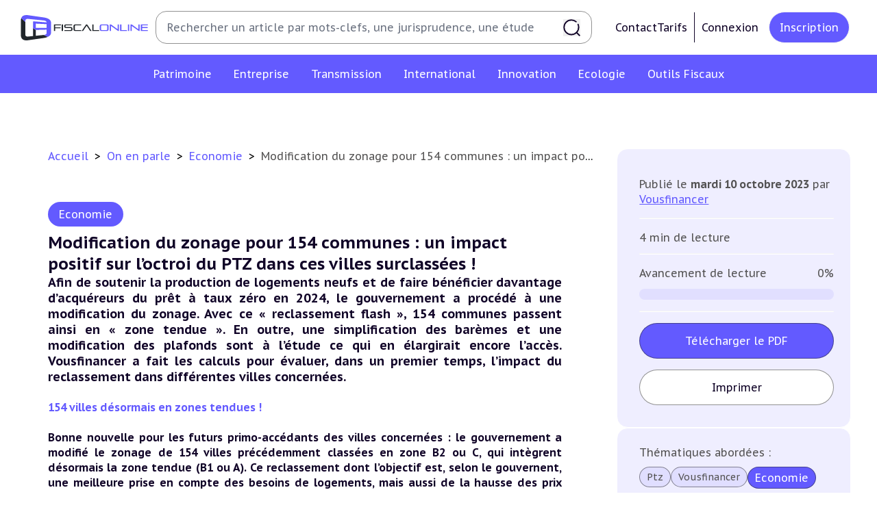

--- FILE ---
content_type: text/html; charset=UTF-8
request_url: https://fiscalonline.com/on-en-parle/Modification-du-zonage-pour-154-communes-un-impact-positif-sur-l-octroi-du-PTZ-dans-ces-villes-surclassees
body_size: 181483
content:
<!DOCTYPE html>
<html lang="fr" xmlns:og="https://ogp.me/ns/">
<head>
    <meta charset="utf-8" />
    	<link rel="canonical" href="https://fiscalonline.com/on-en-parle/Modification-du-zonage-pour-154-communes-un-impact-positif-sur-l-octroi-du-PTZ-dans-ces-villes-surclassees">
	<meta property="og:type" content="article"/>
	<meta property="og:url" content="http://fiscalonline.com/on-en-parle/Modification-du-zonage-pour-154-communes-un-impact-positif-sur-l-octroi-du-PTZ-dans-ces-villes-surclassees"/>
	<meta name="title" property="og:title" content=" Modification du zonage pour 154 communes : un impact positif sur l’octroi du PTZ dans ces villes surclassées ! "/>
	<meta name="description" property="og:description" content=" Afin de soutenir la production de logements neufs et de faire b&eacute;n&eacute;ficier davantage d&rsquo;acqu&eacute;reurs du pr&ecirc;t &agrave; taux z&eacute;ro en 2024, le gouvernement a proc&eacute;d&eacute; &agrave; une modification du zonage. Avec... "/>
	<meta name="keyword" property="og:keyword" content=""/>
	<meta name="author" property="og:article:author" content="Vousfinancer"/>
	<meta name="image" property="og:image" content="https://fiscalonline.com/build/images/preview.e2d8d0e5.png"/>
	<meta name="news_keywords" content=""/>
	<meta name="robots" content="noarchive"/>
	<meta name="robots" content="max-snippet:750">

    <meta name="turbo-cache-control" content="no-preview">

    <link rel="shortcut icon" href="/favicon.ico">

    <link rel="icon" type="image/svg" href="/build/images/favicon.cda93ce8.svg" sizes="16x16">
    <link rel="icon" type="image/svg" href="/build/images/favicon.cda93ce8.svg" sizes="32x32">
    <link rel="icon" type="image/svg" href="/build/images/favicon.cda93ce8.svg" sizes="96x96">
    <link rel="icon" type="image/svg" href="/build/images/favicon.cda93ce8.svg" sizes="36x36">
    <link rel="icon" type="image/svg" href="/build/images/favicon.cda93ce8.svg" sizes="48x48">
    <link rel="icon" type="image/svg" href="/build/images/favicon.cda93ce8.svg" sizes="72x72">
    <link rel="icon" type="image/svg" href="/build/images/favicon.cda93ce8.svg" sizes="144x144">
    <link rel="icon" type="image/svg" href="/build/images/favicon.cda93ce8.svg" sizes="192x192">
    <link rel="apple-touch-icon" type="image/svg" href="/build/images/favicon.cda93ce8.svg">
    <link rel="apple-touch-icon" type="image/svg" sizes="57x57" href="/build/images/favicon.cda93ce8.svg">
    <link rel="apple-touch-icon" type="image/svg" sizes="60x60" href="/build/images/favicon.cda93ce8.svg">
    <link rel="apple-touch-icon" type="image/svg" sizes="72x72" href="/build/images/favicon.cda93ce8.svg">
    <link rel="apple-touch-icon" type="image/svg" sizes="76x76" href="/build/images/favicon.cda93ce8.svg">
    <link rel="apple-touch-icon" type="image/svg" sizes="114x114" href="/build/images/favicon.cda93ce8.svg">
    <link rel="apple-touch-icon" type="image/svg" sizes="120x120" href="/build/images/favicon.cda93ce8.svg">
    <link rel="apple-touch-icon" type="image/svg" sizes="144x144" href="/build/images/favicon.cda93ce8.svg">
    <link rel="apple-touch-icon" type="image/svg" sizes="152x152" href="/build/images/favicon.cda93ce8.svg">
    <link rel="apple-touch-icon" type="image/svg" sizes="180x180" href="/build/images/favicon.cda93ce8.svg">

    <link rel="manifest" crossorigin="use-credentials" href="/manifest.json" />
    <link rel="mask-icon" href="/safari-pinned-tab.svg" />
    <meta name="msapplication-TileColor" content="#ffffff">
    <meta name="application-name" content="Fiscalonline" />
    <meta name="msapplication-TileImage" content="/build/images/Webclip_Fiscalonline.2ba212b5.png">
    <meta name="theme-color" content="#ffffff">
    <meta name="viewport" content="width=device-width, initial-scale=1.0"/>

    <link rel="preconnect" href="https://fonts.googleapis.com">
    <link rel="preconnect" href="https://fonts.gstatic.com" crossorigin>
    <link rel="alternate" type="application/rss+xml" href="http://fiscalonline.com/rss" title="Le Flux RSS de Fiscalonline">
    	
        <title>Fiscalonline | Modification du zonage pour 154 communes : un impact positif sur l’octroi du PTZ dans ces villes surclassées !</title>

    	        <style>html {font-size: 10px;}</style>
        <link rel="stylesheet" href="/build/709.4f9b1e9a.css" data-turbo-track="reload"><link rel="stylesheet" href="/build/app_css.895cda9e.css" data-turbo-track="reload">
        <link rel="stylesheet" href="/build/app_notifications_css.20cad494.css" data-turbo-track="reload">
    
	<link rel="stylesheet" href="/build/article_content_css.b4d0852c.css" data-turbo-track="reload">
    		<script type="application/ld+json">
		{
		            "@context": "https://schema.org",
		            "@type": "Article",
		            "mainEntityOfPage": {
		                "@type": "WebPage",
		                "@id": "http://fiscalonline.com/on-en-parle/Modification-du-zonage-pour-154-communes-un-impact-positif-sur-l-octroi-du-PTZ-dans-ces-villes-surclassees"
		            },
		            "headline": "
					Modification du zonage pour 154 communes : un impact positif sur l’octroi du PTZ dans ces villes surclassées !
		",
		            "image": "http://fiscalonline.com/media/cache/resolve/og_image/talked_about.svg",
		            "datePublished": "2023-10-10T09:47:250",
		            "dateModified": "2025-02-02T22:43:020",
		            "author": {
		                "@type": "Person",
		                "name": "Vousfinancer"
		            },
		            "publisher": {
		                "name": "Fiscalonline",
		                "@type": "Organization",
		                "logo": {
		                    "@type": "ImageObject",
		                    "url": "http://fiscalonline.com/media/cache/og_image/media/meta/Favicon-Fiscalonline-couleur.png"
		                }
		            },
		            "description": "
		Afin de soutenir la production de logements neufs et de faire b&eacute;n&eacute;ficier davantage d&rsquo;acqu&eacute;reurs du pr&ecirc;t &agrave; taux z&eacute;ro en 2024, le gouvernement a proc&eacute;d&eacute; &agrave; une modification du zonage. Avec...
		",
		            "isAccessibleForFree": "False",
		            "hasPart":
		            {
		                "@type": "WebPageElement",
		                "isAccessibleForFree": "False",
		                "cssSelector" : ".paywall"
		            }
		        }
	</script>
	        <script src="/build/runtime.6845bc32.js" defer data-turbo-track="reload"></script><script src="/build/419.24d0618b.js" defer data-turbo-track="reload"></script><script src="/build/906.dfcdb8f7.js" defer data-turbo-track="reload"></script><script src="/build/775.3cbd1c32.js" defer data-turbo-track="reload"></script><script src="/build/476.e2003b01.js" defer data-turbo-track="reload"></script><script src="/build/app_js.a37e75b5.js" defer data-turbo-track="reload"></script>
    
                        <script id="sfbx" src="//cdn.appconsent.io/loader.js" defer async></script>
            <script>
                const sfbxConsent = document.getElementById('sfbx');
                sfbxConsent.addEventListener('load', () => {
                    __tcfapi('init', 2, function() {}, {
                        appKey: '0a88adc5-c5ef-40e0-ae62-73b6e4a2720a',
                        privacyWidget: {
                            color: 'dark',
                            position: 'bottomLeft',
                            text: '',
                        }
                    })
                    __tcfapi('show', 2, function() {}, {
                        lazy: true,
                    })
                });
            </script>
        <!-- MANDATORY: BEGIN IAB STUB -->
        <script type="text/javascript">
            "use strict";!function(){var e=function(){var e,t="__tcfapiLocator",a=[],n=window;for(;n;){try{if(n.frames[t]){e=n;break}}catch(e){}if(n===window.top)break;n=n.parent}e||(!function e(){var a=n.document,r=!!n.frames[t];if(!r)if(a.body){var s=a.createElement("iframe");s.style.cssText="display:none",s.name=t,a.body.appendChild(s)}else setTimeout(e,5);return!r}(),n.__tcfapi=function(){for(var e,t=arguments.length,n=new Array(t),r=0;r<t;r++)n[r]=arguments[r];if(!n.length)return a;if("setGdprApplies"===n[0])n.length>3&&2===parseInt(n[1],10)&&"boolean"==typeof n[3]&&(e=n[3],"function"==typeof n[2]&&n[2]("set",!0));else if("ping"===n[0]){var s={gdprApplies:e,cmpLoaded:!1,cmpStatus:"stub"};"function"==typeof n[2]&&n[2](s)}else a.push(n)},n.addEventListener("message",(function(e){var t="string"==typeof e.data,a={};try{a=t?JSON.parse(e.data):e.data}catch(e){}var n=a.__tcfapiCall;n&&window.__tcfapi(n.command,n.version,(function(a,r){var s={__tcfapiReturn:{returnValue:a,success:r,callId:n.callId}};t&&(s=JSON.stringify(s)),e&&e.source&&e.source.postMessage&&e.source.postMessage(s,"*")}),n.parameter)}),!1))};"undefined"!=typeof module?module.exports=e:e()}();
        </script>
        <!-- MANDATORY: END IAB STUB -->
        <script type="text/javascript">
            (adsbygoogle=window.adsbygoogle||[]).pauseAdRequests=1,window.dataLayer=window.dataLayer||[],__tcfapi("addEventListener",2,function(e,n){if(n&&e.gdprApplies&&("tcloaded"===e.eventStatus||"useractioncomplete"===e.eventStatus)){if((adsbygoogle=window.adsbygoogle||[]).pauseAdRequests=0,e.purpose.consents)
                for(var s in window.dataLayer.push({AppConsent_IAB_PURPOSES:e.purpose.consents}),e.purpose.consents)e.purpose.consents[s]&&window.dataLayer.push({event:"appconsent_ctrl_"+s});var o,a;e.acExtraPurposes&&(o={},e.acExtraPurposes.forEach(function(e){o[e]=!0}),window.dataLayer.push({AppConsent_EXTRA_PURPOSES:o})),e.acExtraVendors&&(a={},e.acExtraVendors.forEach(function(e){a[e]=!0}),window.dataLayer.push({AppConsent_EXTRA_VENDORS:a})),e.purpose.consents&&e.vendor.consents&&("object"==typeof sfbxguardian&&e.purpose.consents[1]&&window.sfbxguardian.unblock(),"function"==typeof gtag&&(e.purpose.consents[1]&&e.vendor.consents[755]?gtag("consent","update",{analytics_storage:e.purpose.consents[7]||e.purpose.consents[9]?"granted":"denied",ad_storage:e.purpose.consents[3]?"granted":"denied "}):gtag("consent","update",{analytics_storage:"denied",ad_storage:"denied"})))}window.dataLayer.push({event:"appconsent_loaded"})});
        </script>
                                <!-- Global site tag (gtag.js) - Google Analytics -->
        <script async src="https://www.googletagmanager.com/gtag/js?id=G-0J62NN1M0T"></script>
        <script>
            window.dataLayer = window.dataLayer || [];
            function gtag(){dataLayer.push(arguments);}
            gtag('js', new Date());

            gtag('config', 'G-0J62NN1M0T');
        </script>
            </head>
<body class="font-pt-sans" data-controller="notification search-sidebar" data-action="click->search-sidebar#clickOutside"  data-notifications="[]">
    <header class="print:hidden md:fixed w-full z-20">
        <div  id="navbar" class="font-pt-sans flex text-center items-center bg-white justify-center lg:justify-start py-[1.6rem] px-12">
	<div class="flex items-center justify-center gap-8 flex-initial w-full">
		<a href="/" class="group cursor-pointer" title="Revenir à l&#039;accueil">
			<svg width="161" height="32" viewBox="0 0 161 32" fill="currentColor" class="w-[22rem] sm:w-[18.7rem] h-[3.7rem]" aria-hidden="true"><path d="M43.3764 16.7405V20.2003H41.7471V11.7976H50.6258V13.0385H43.374V15.4948H50.1346V16.7358L43.3764 16.7405ZM51.5709 20.2003V11.7976H53.2084V20.2003H51.5709ZM54.971 20.2003V18.9593H62.4778C63.2135 18.9593 63.555 18.6844 63.555 18.1826V17.1229C63.555 16.6188 63.2123 16.3463 62.4778 16.3463H57.3864C55.426 16.3463 54.6763 15.5205 54.6763 14.3146V13.8281C54.6763 12.6222 55.426 11.7964 57.3864 11.7964H64.6978V13.0374H57.3969C56.6612 13.0374 56.3196 13.3122 56.3196 13.814V14.3287C56.3196 14.8293 56.6623 15.1053 57.3969 15.1053H62.4883C64.451 15.1053 65.1984 15.9311 65.1984 17.1335V18.1709C65.1984 19.3768 64.4522 20.1991 62.4883 20.1991L54.971 20.2003ZM69.1763 20.2003C67.2137 20.2003 66.4639 19.3745 66.4639 18.1721V13.8292C66.4639 12.6233 67.2137 11.7976 69.1763 11.7976H76.1322V13.0385H69.1763C68.4406 13.0385 68.0956 13.3134 68.0956 13.8152V18.1826C68.0956 18.6867 68.4465 18.9593 69.1763 18.9593H76.1322V20.2003H69.1763ZM87.5023 20.2003L83.0506 13.4327L78.5253 20.2003H76.7112L82.4506 11.7976H83.6413L89.3433 20.2003H87.5023ZM90.1468 20.2003V11.7976H91.7937V18.9534H98.8022V20.1944L90.1468 20.2003Z" fill="#21262B"></path><path d="M102.347 20.2001C100.385 20.2001 99.6348 19.3743 99.6348 18.1719V13.829C99.6348 12.6231 100.385 11.7974 102.347 11.7974H108.049C110.012 11.7974 110.762 12.6231 110.762 13.829V18.1719C110.762 19.3778 110.012 20.2001 108.049 20.2001H102.347ZM109.131 13.815C109.131 13.3144 108.78 13.0384 108.05 13.0384H102.342C101.607 13.0384 101.262 13.3132 101.262 13.815V18.1824C101.262 18.6866 101.613 18.9591 102.342 18.9591H108.044C108.78 18.9591 109.125 18.6842 109.125 18.1824L109.131 13.815ZM122.931 20.2001L113.717 13.6665V20.2071H112.303V11.7974H113.717L122.316 18.0397V11.7974H123.731V20.2001H122.931ZM125.324 20.2001V11.7974H126.967V18.9532H133.971V20.1942L125.324 20.2001ZM135.172 20.2001V11.7974H136.818V20.2001H135.172ZM149.094 20.2001L139.884 13.6665V20.2071H138.47V11.7974H139.884L148.484 18.0397V11.7974H149.898V20.2001H149.094ZM151.487 20.2001V11.7974H160.37V13.0384H153.118V15.1437H160.011V16.3824H153.118V18.9556H160.37V20.1966L151.487 20.2001Z" fill="#635AFF"></path><path d="M29.1511 25.1312C29.061 25.1312 28.9733 25.1558 28.868 25.164L18.829 26.1792V18.8304C17.4149 17.8701 16.7236 17.3718 15.3131 16.3531V26.536L9.31045 27.1465C6.78403 27.4027 5.60502 26.4529 5.60502 24.502V8.53753C3.85972 7.03287 2.15077 5.48655 0.479655 3.8999C0.145449 4.94073 -0.0161476 6.02924 0.00127204 7.12226V24.8669C0.00127204 29.7911 2.57448 32.7854 9.3046 31.8193L28.8739 29.0063C30.6543 28.7841 32.3937 28.3079 34.039 27.5922C32.3828 26.8264 30.7526 26.0057 29.1511 25.1312Z" fill="#21262B"></path><path d="M5.60966 7.50135C5.60966 5.54687 6.78865 4.60063 9.31508 4.85328L28.8855 6.83231C31.247 7.06624 32.4295 7.90604 32.5629 9.22657L15.3259 7.88616V16.3438C16.4784 17.1968 17.6507 18.0228 18.8418 18.8211L32.5863 18.4328V22.4728C32.5863 23.9067 31.4892 24.8237 29.1522 25.1173C31.109 26.17 32.088 26.6636 34.046 27.5946C36.9701 26.2484 38.1842 24.3337 38.1842 22.0377V9.96227C38.1842 6.61242 35.611 3.95733 28.8808 2.99121L9.31274 0.184066C4.22129 -0.54813 1.5007 0.946672 0.487793 3.91054C2.15857 5.49732 3.86552 7.04555 5.60732 8.55402L5.60966 7.50135ZM32.5886 16.1438H18.8418V10.8372L32.5863 11.5389L32.5886 16.1438Z" fill="#635AFF"></path></svg>
		</a>
		<form method="get" class="hidden relative lg:flex flex-1 items-center h-[4.8rem] ml-4 mr-[2.4rem] w-full border border-gray-600 rounded-[1.6rem] pl-[1.6rem] pr-[1.6rem] py-[7px] navbar-search search-form" action="/recherche" name="recherche">
			<input type="text" name="recherche[term]" placeholder="Rechercher un article par mots-clefs, une jurisprudence, une étude" data-action="focus->search-sidebar#toggle" class="text-black-content text-app-base leading-[160%] border-none grow py-2 pr-6 focus:border-none focus:outline-none focus:ring-transparent placeholder:text-app-base placeholder:leading-[160%]">
			<button class="bg-none border-none cursor-pointer p-0 flex items-center justify-center" type="submit">
				<svg width="1em" height="1em" viewBox="0 0 20 20" fill="currentColor" class="stroke-black-content text-white w-10 h-10" aria-hidden="true"><path d="M19 18.9998L15.5967 15.5961M15.0035 2.99976C13.5216 1.75172 11.6082 0.999756 9.51925 0.999756C4.8142 0.999756 1 4.81439 1 9.51999C1 14.2256 4.8142 18.0402 9.51925 18.0402C14.2243 18.0402 18.0385 14.2256 18.0385 9.51999C18.0385 8.33772 17.7977 7.21169 17.3625 6.18827" stroke-width="1.5" stroke-linecap="round"></path></svg>
			</button>
		</form>
		<div class="hidden lg:flex lg:gap-x-4 justify-between items-center px-4 xl:px-4">
											<div class="flex gap-8">
					<a class="cursor-pointer flex gap-2 text-app-base text-black-content hover:text-violet items-center" href="/nous-contacter">
						Contact
					</a>
					<a class="cursor-pointer flex gap-2 text-app-base text-black-content hover:text-violet items-center" href="/nos-abonnements">
						Tarifs
					</a>
				</div>
				<a href="/connexion" class="cursor-pointer flex items-center gap-2 ml-4 p-4 border border-black-content border-y-0 border-r-0 text-app-base text-black-content hover:text-violet" title="Connexion">
					Connexion
				</a>
				<a href="/creer-mon-compte" class="cursor-pointer flex items-center px-6 py-4 ml-2 rounded-[5rem] bg-violet hover:bg-white text-app-base text-white hover:text-black-content border hover:border-gray-600" title="Inscription">
					Inscription
				</a>
					</div>
	</div>
</div>

        <div  id="search-sidebar" class="z-10 bg-white fixed w-full h-screen md:h-auto top-0 lg:top-auto hidden opacity-0 content-center m-0 pb-48 lg:p-0 lg:py-4 overflow-y-scroll lg:overflow-visible transition-all duration-300 shadow">
    <button
        class="group relative top-6 left-[85%] border-2 border-transparent hover:border-violet rounded-full cursor-pointer hover:rotate-90 transition-all duration-150" data-action="click->search-sidebar#close">
        <svg xmlns="http://www.w3.org/2000/svg"
             class="h-10 w-10 relative text-violet"
             fill="none"
             viewBox="0 0 24 24" stroke="currentColor">
            <path stroke-linecap="round" stroke-linejoin="round" stroke-width="2" d="M6 18L18 6M6 6l12 12"/>
        </svg>
    </button>
    <p class="hidden lg:block font-bold text-app-2xl uppercase pl-[5.5rem]">Recherche avancée</p>
    <form action="/recherche" method="get" name="recherche"
          class="search-form text-black-content text-app-base leading-[1.4em] flex flex-col lg:flex-row flex-wrap w-full gap-x-8">
        <div class="p-4 flex-1 self-stretch">
            <div class="mx-auto lg:mx-[4.5rem] mt-0 lg:mt-10 relative w-11/12 sm:w-full md:w-[44.5rem] lg:w-auto">
                <label for="search-term" class="block mb-4 ml-1">
                    Par mot(s) clé(s)
                </label>
                <input type="text" id="search-term" name="recherche[term]" placeholder=" "
                                              class="text-app-base leading-[1.4em] border border-gray-600 h-[4.8rem] w-full md:w-[44.5rem] lg:w-full rounded-[1.2rem] p-6 focus:ring-gray-dark focus:border-gray-dark">
            </div>
            <div
                class="mx-auto lg:mx-[4.5rem] mt-0 lg:mt-10 relative w-11/12 sm:w-full md:w-[44.5rem] lg:w-auto" data-controller="tag">
                <p class="block mb-4 ml-1">
                    Par tag(s)...
                </p>
                <input type="text" id="search-tag"
                       placeholder=" " data-controller="autocomplete" data-autocomplete-url-value="/tags/list" data-autocomplete-set-choice-outside-input-value="true" data-autocomplete-key-value="name" data-autocomplete-tag-search-value="true"
                       data-action="autocomplete:choice:selected->tag#add"
                       class="text-app-base leading-[1.4em] border border-gray-600 h-[4.8rem] w-full md:w-[44.5rem] lg:w-full rounded-[1.2rem] p-6 focus:ring-gray-dark focus:border-gray-dark">
                <input type="hidden"
                       name="recherche[tag]"
                                           data-tag-target="tagsListInput" >
            </div>
        </div>
        <div class="p-4 flex-1 self-stretch">
            <div class="search-input w-11/12 sm:w-full md:w-[44.5rem] lg:w-full mx-auto mt-0 lg:mt-10 relative">
                <p class="block mb-4 ml-1 sm:w-full md:w-[44.5rem] lg:w-full">
                    Par catégorie
                </p>
                <input type="hidden" name="recherche[categorie]"
                                           data-controller="select-custom" data-select-custom-header-value="Sélectionner une catégorie" data-select-custom-choices-value="[{&quot;route&quot;:&quot;app_category_show&quot;,&quot;params&quot;:{&quot;slug&quot;:&quot;patrimoine&quot;},&quot;name&quot;:&quot;Fiscalit\u00e9 du patrimoine&quot;,&quot;nameFormatted&quot;:&quot;Patrimoine&quot;,&quot;slug&quot;:&quot;patrimoine&quot;},{&quot;route&quot;:&quot;app_category_show&quot;,&quot;params&quot;:{&quot;slug&quot;:&quot;Entreprise&quot;},&quot;name&quot;:&quot;Fiscalit\u00e9 des entreprises&quot;,&quot;nameFormatted&quot;:&quot;Entreprise&quot;,&quot;slug&quot;:&quot;Entreprise&quot;},{&quot;route&quot;:&quot;app_category_show&quot;,&quot;params&quot;:{&quot;slug&quot;:&quot;Transmission&quot;},&quot;name&quot;:&quot;Transmission d\u2019entreprises&quot;,&quot;nameFormatted&quot;:&quot;Transmission&quot;,&quot;slug&quot;:&quot;Transmission&quot;},{&quot;route&quot;:&quot;app_category_show&quot;,&quot;params&quot;:{&quot;slug&quot;:&quot;International&quot;},&quot;name&quot;:&quot;Fiscalit\u00e9 internationale&quot;,&quot;nameFormatted&quot;:&quot;International&quot;,&quot;slug&quot;:&quot;International&quot;},{&quot;route&quot;:&quot;app_category_show&quot;,&quot;params&quot;:{&quot;slug&quot;:&quot;Innovation&quot;},&quot;name&quot;:&quot;E-fiscalit\u00e9 et Innovation&quot;,&quot;nameFormatted&quot;:&quot;Innovation&quot;,&quot;slug&quot;:&quot;Innovation&quot;},{&quot;route&quot;:&quot;app_category_show&quot;,&quot;params&quot;:{&quot;slug&quot;:&quot;Ecologie&quot;},&quot;name&quot;:&quot;Fiscalit\u00e9 \u00e9cologique&quot;,&quot;nameFormatted&quot;:&quot;Ecologie&quot;,&quot;slug&quot;:&quot;Ecologie&quot;},{&quot;route&quot;:&quot;app_category_show&quot;,&quot;params&quot;:{&quot;slug&quot;:&quot;outils-fiscaux&quot;},&quot;name&quot;:&quot;Outils fiscaux&quot;,&quot;nameFormatted&quot;:&quot;Outils Fiscaux&quot;,&quot;slug&quot;:&quot;outils-fiscaux&quot;},{&quot;route&quot;:&quot;app_category_show&quot;,&quot;params&quot;:{&quot;slug&quot;:&quot;on-en-parle&quot;},&quot;name&quot;:&quot;On en parle&quot;,&quot;nameFormatted&quot;:&quot;On en parle&quot;,&quot;slug&quot;:&quot;on-en-parle&quot;}]" data-select-custom-type-value="category" data-select-custom-element-id-to-update-value="multiple-subCategory-body">
            </div>
            <div class="search-input w-11/12 sm:w-full md:w-[44.5rem] lg:w-full mx-auto mt-10 relative">
                <p class="block mb-4 ml-1">
                    Par sous-catégorie(s)
                </p>
                <input type="hidden" name="recherche[sous-categories]"
                                           data-controller="select-multiple-checkbox" data-select-multiple-checkbox-header-value="Sélectionner une/des sous-catégorie(s)" data-select-multiple-checkbox-choices-value="{&quot;Fiscalit\u00e9 du patrimoine&quot;:[{&quot;route&quot;:&quot;app_sub_category_show&quot;,&quot;params&quot;:{&quot;category_slug&quot;:&quot;patrimoine&quot;,&quot;slug&quot;:&quot;Impot-sur-le-revenu&quot;},&quot;name&quot;:&quot;Imp\u00f4t sur le revenu&quot;,&quot;nameFormatted&quot;:null,&quot;slug&quot;:&quot;Impot-sur-le-revenu&quot;},{&quot;route&quot;:&quot;app_sub_category_show&quot;,&quot;params&quot;:{&quot;category_slug&quot;:&quot;patrimoine&quot;,&quot;slug&quot;:&quot;Plus-values-immobilieres&quot;},&quot;name&quot;:&quot;Plus-values immobili\u00e8res&quot;,&quot;nameFormatted&quot;:null,&quot;slug&quot;:&quot;Plus-values-immobilieres&quot;},{&quot;route&quot;:&quot;app_sub_category_show&quot;,&quot;params&quot;:{&quot;category_slug&quot;:&quot;patrimoine&quot;,&quot;slug&quot;:&quot;Impot-sur-la-fortune&quot;},&quot;name&quot;:&quot;Imp\u00f4t sur la fortune&quot;,&quot;nameFormatted&quot;:null,&quot;slug&quot;:&quot;Impot-sur-la-fortune&quot;},{&quot;route&quot;:&quot;app_sub_category_show&quot;,&quot;params&quot;:{&quot;category_slug&quot;:&quot;patrimoine&quot;,&quot;slug&quot;:&quot;Droits-de-mutation&quot;},&quot;name&quot;:&quot;Droits de mutation&quot;,&quot;nameFormatted&quot;:null,&quot;slug&quot;:&quot;Droits-de-mutation&quot;},{&quot;route&quot;:&quot;app_sub_category_show&quot;,&quot;params&quot;:{&quot;category_slug&quot;:&quot;patrimoine&quot;,&quot;slug&quot;:&quot;Impots-Fonciers&quot;},&quot;name&quot;:&quot;Imp\u00f4ts Fonciers&quot;,&quot;nameFormatted&quot;:null,&quot;slug&quot;:&quot;Impots-Fonciers&quot;},{&quot;route&quot;:&quot;app_sub_category_show&quot;,&quot;params&quot;:{&quot;category_slug&quot;:&quot;patrimoine&quot;,&quot;slug&quot;:&quot;Prelevements-sociaux&quot;},&quot;name&quot;:&quot;Pr\u00e9l\u00e8vements sociaux&quot;,&quot;nameFormatted&quot;:null,&quot;slug&quot;:&quot;Prelevements-sociaux&quot;},{&quot;route&quot;:&quot;app_sub_category_show&quot;,&quot;params&quot;:{&quot;category_slug&quot;:&quot;patrimoine&quot;,&quot;slug&quot;:&quot;Produits-financiers&quot;},&quot;name&quot;:&quot;Produits financiers&quot;,&quot;nameFormatted&quot;:null,&quot;slug&quot;:&quot;Produits-financiers&quot;}],&quot;Fiscalit\u00e9 des entreprises&quot;:[{&quot;route&quot;:&quot;app_sub_category_show&quot;,&quot;params&quot;:{&quot;category_slug&quot;:&quot;Entreprise&quot;,&quot;slug&quot;:&quot;Impot-sur-les-societes&quot;},&quot;name&quot;:&quot;Imp\u00f4t sur les soci\u00e9t\u00e9s&quot;,&quot;nameFormatted&quot;:null,&quot;slug&quot;:&quot;Impot-sur-les-societes&quot;},{&quot;route&quot;:&quot;app_sub_category_show&quot;,&quot;params&quot;:{&quot;category_slug&quot;:&quot;Entreprise&quot;,&quot;slug&quot;:&quot;Revenus-professionnels&quot;},&quot;name&quot;:&quot;Revenus professionnels&quot;,&quot;nameFormatted&quot;:null,&quot;slug&quot;:&quot;Revenus-professionnels&quot;},{&quot;route&quot;:&quot;app_sub_category_show&quot;,&quot;params&quot;:{&quot;category_slug&quot;:&quot;Entreprise&quot;,&quot;slug&quot;:&quot;TVA&quot;},&quot;name&quot;:&quot;TVA&quot;,&quot;nameFormatted&quot;:null,&quot;slug&quot;:&quot;TVA&quot;},{&quot;route&quot;:&quot;app_sub_category_show&quot;,&quot;params&quot;:{&quot;category_slug&quot;:&quot;Entreprise&quot;,&quot;slug&quot;:&quot;CET&quot;},&quot;name&quot;:&quot;CET&quot;,&quot;nameFormatted&quot;:null,&quot;slug&quot;:&quot;CET&quot;},{&quot;route&quot;:&quot;app_sub_category_show&quot;,&quot;params&quot;:{&quot;category_slug&quot;:&quot;Entreprise&quot;,&quot;slug&quot;:&quot;Droits-d-enregistrements&quot;},&quot;name&quot;:&quot;Droits d\u2019enregistrements&quot;,&quot;nameFormatted&quot;:null,&quot;slug&quot;:&quot;Droits-d-enregistrements&quot;},{&quot;route&quot;:&quot;app_sub_category_show&quot;,&quot;params&quot;:{&quot;category_slug&quot;:&quot;Entreprise&quot;,&quot;slug&quot;:&quot;Taxes-diverses&quot;},&quot;name&quot;:&quot;Taxes diverses&quot;,&quot;nameFormatted&quot;:null,&quot;slug&quot;:&quot;Taxes-diverses&quot;},{&quot;route&quot;:&quot;app_sub_category_show&quot;,&quot;params&quot;:{&quot;category_slug&quot;:&quot;Entreprise&quot;,&quot;slug&quot;:&quot;Fiscalite-sociale&quot;},&quot;name&quot;:&quot;Fiscalit\u00e9 sociale&quot;,&quot;nameFormatted&quot;:null,&quot;slug&quot;:&quot;Fiscalite-sociale&quot;},{&quot;route&quot;:&quot;app_sub_category_show&quot;,&quot;params&quot;:{&quot;category_slug&quot;:&quot;Entreprise&quot;,&quot;slug&quot;:&quot;Corporate&quot;},&quot;name&quot;:&quot;Corporate&quot;,&quot;nameFormatted&quot;:null,&quot;slug&quot;:&quot;Corporate&quot;}],&quot;Transmission d\u2019entreprises&quot;:[{&quot;route&quot;:&quot;app_sub_category_show&quot;,&quot;params&quot;:{&quot;category_slug&quot;:&quot;Transmission&quot;,&quot;slug&quot;:&quot;Plus-values-professionnelles&quot;},&quot;name&quot;:&quot;Plus-values professionnelles&quot;,&quot;nameFormatted&quot;:null,&quot;slug&quot;:&quot;Plus-values-professionnelles&quot;},{&quot;route&quot;:&quot;app_sub_category_show&quot;,&quot;params&quot;:{&quot;category_slug&quot;:&quot;Transmission&quot;,&quot;slug&quot;:&quot;Plus-values-mobilieres&quot;},&quot;name&quot;:&quot;Plus-values mobili\u00e8res&quot;,&quot;nameFormatted&quot;:null,&quot;slug&quot;:&quot;Plus-values-mobilieres&quot;},{&quot;route&quot;:&quot;app_sub_category_show&quot;,&quot;params&quot;:{&quot;category_slug&quot;:&quot;Transmission&quot;,&quot;slug&quot;:&quot;Droits-de-mutation-et-Dutreil&quot;},&quot;name&quot;:&quot;Droits de mutation et Dutreil&quot;,&quot;nameFormatted&quot;:null,&quot;slug&quot;:&quot;Droits-de-mutation-et-Dutreil&quot;},{&quot;route&quot;:&quot;app_sub_category_show&quot;,&quot;params&quot;:{&quot;category_slug&quot;:&quot;Transmission&quot;,&quot;slug&quot;:&quot;Dispense-de-TVA&quot;},&quot;name&quot;:&quot;Dispense de TVA&quot;,&quot;nameFormatted&quot;:null,&quot;slug&quot;:&quot;Dispense-de-TVA&quot;}],&quot;Fiscalit\u00e9 internationale&quot;:[{&quot;route&quot;:&quot;app_sub_category_show&quot;,&quot;params&quot;:{&quot;category_slug&quot;:&quot;International&quot;,&quot;slug&quot;:&quot;Conventions-fiscales&quot;},&quot;name&quot;:&quot;Conventions fiscales&quot;,&quot;nameFormatted&quot;:null,&quot;slug&quot;:&quot;Conventions-fiscales&quot;},{&quot;route&quot;:&quot;app_sub_category_show&quot;,&quot;params&quot;:{&quot;category_slug&quot;:&quot;International&quot;,&quot;slug&quot;:&quot;Fiscalite-a-l-etranger&quot;},&quot;name&quot;:&quot;Fiscalit\u00e9 \u00e0 l&#039;\u00e9tranger&quot;,&quot;nameFormatted&quot;:null,&quot;slug&quot;:&quot;Fiscalite-a-l-etranger&quot;},{&quot;route&quot;:&quot;app_sub_category_show&quot;,&quot;params&quot;:{&quot;category_slug&quot;:&quot;International&quot;,&quot;slug&quot;:&quot;Fiscalite-communautaire&quot;},&quot;name&quot;:&quot;Fiscalit\u00e9 communautaire&quot;,&quot;nameFormatted&quot;:null,&quot;slug&quot;:&quot;Fiscalite-communautaire&quot;},{&quot;route&quot;:&quot;app_sub_category_show&quot;,&quot;params&quot;:{&quot;category_slug&quot;:&quot;International&quot;,&quot;slug&quot;:&quot;Evasion-fiscale&quot;},&quot;name&quot;:&quot;Evasion fiscale&quot;,&quot;nameFormatted&quot;:null,&quot;slug&quot;:&quot;Evasion-fiscale&quot;},{&quot;route&quot;:&quot;app_sub_category_show&quot;,&quot;params&quot;:{&quot;category_slug&quot;:&quot;International&quot;,&quot;slug&quot;:&quot;Trust&quot;},&quot;name&quot;:&quot;Trust&quot;,&quot;nameFormatted&quot;:null,&quot;slug&quot;:&quot;Trust&quot;},{&quot;route&quot;:&quot;app_sub_category_show&quot;,&quot;params&quot;:{&quot;category_slug&quot;:&quot;International&quot;,&quot;slug&quot;:&quot;Mobilite&quot;},&quot;name&quot;:&quot;Mobilit\u00e9&quot;,&quot;nameFormatted&quot;:null,&quot;slug&quot;:&quot;Mobilite&quot;},{&quot;route&quot;:&quot;app_sub_category_show&quot;,&quot;params&quot;:{&quot;category_slug&quot;:&quot;International&quot;,&quot;slug&quot;:&quot;Prix-de-transfert&quot;},&quot;name&quot;:&quot;Prix de transfert&quot;,&quot;nameFormatted&quot;:null,&quot;slug&quot;:&quot;Prix-de-transfert&quot;}],&quot;E-fiscalit\u00e9 et Innovation&quot;:[{&quot;route&quot;:&quot;app_sub_category_show&quot;,&quot;params&quot;:{&quot;category_slug&quot;:&quot;Innovation&quot;,&quot;slug&quot;:&quot;Credit-impot-recherche-innovation&quot;},&quot;name&quot;:&quot;Cr\u00e9dit imp\u00f4t recherche-innovation&quot;,&quot;nameFormatted&quot;:null,&quot;slug&quot;:&quot;Credit-impot-recherche-innovation&quot;},{&quot;route&quot;:&quot;app_sub_category_show&quot;,&quot;params&quot;:{&quot;category_slug&quot;:&quot;Innovation&quot;,&quot;slug&quot;:&quot;Structures-Innovantes&quot;},&quot;name&quot;:&quot;Structures Innovantes&quot;,&quot;nameFormatted&quot;:null,&quot;slug&quot;:&quot;Structures-Innovantes&quot;},{&quot;route&quot;:&quot;app_sub_category_show&quot;,&quot;params&quot;:{&quot;category_slug&quot;:&quot;Innovation&quot;,&quot;slug&quot;:&quot;Marques-et-brevets&quot;},&quot;name&quot;:&quot;Marques et brevets&quot;,&quot;nameFormatted&quot;:null,&quot;slug&quot;:&quot;Marques-et-brevets&quot;},{&quot;route&quot;:&quot;app_sub_category_show&quot;,&quot;params&quot;:{&quot;category_slug&quot;:&quot;Innovation&quot;,&quot;slug&quot;:&quot;Commerce-electronique&quot;},&quot;name&quot;:&quot;Commerce \u00e9lectronique&quot;,&quot;nameFormatted&quot;:null,&quot;slug&quot;:&quot;Commerce-electronique&quot;},{&quot;route&quot;:&quot;app_sub_category_show&quot;,&quot;params&quot;:{&quot;category_slug&quot;:&quot;Innovation&quot;,&quot;slug&quot;:&quot;Culture-et-media&quot;},&quot;name&quot;:&quot;Culture et m\u00e9dia&quot;,&quot;nameFormatted&quot;:null,&quot;slug&quot;:&quot;Culture-et-media&quot;},{&quot;route&quot;:&quot;app_sub_category_show&quot;,&quot;params&quot;:{&quot;category_slug&quot;:&quot;Innovation&quot;,&quot;slug&quot;:&quot;Actifs-Numeriques&quot;},&quot;name&quot;:&quot;Actifs Num\u00e9riques&quot;,&quot;nameFormatted&quot;:null,&quot;slug&quot;:&quot;Actifs-Numeriques&quot;}],&quot;Fiscalit\u00e9 \u00e9cologique&quot;:[{&quot;route&quot;:&quot;app_sub_category_show&quot;,&quot;params&quot;:{&quot;category_slug&quot;:&quot;Ecologie&quot;,&quot;slug&quot;:&quot;Lutte-contre-les-pollutions&quot;},&quot;name&quot;:&quot;Lutte contre les pollutions&quot;,&quot;nameFormatted&quot;:null,&quot;slug&quot;:&quot;Lutte-contre-les-pollutions&quot;},{&quot;route&quot;:&quot;app_sub_category_show&quot;,&quot;params&quot;:{&quot;category_slug&quot;:&quot;Ecologie&quot;,&quot;slug&quot;:&quot;Biodiversite-et-ressources-naturelles&quot;},&quot;name&quot;:&quot;Biodiversit\u00e9 et ressources naturelles&quot;,&quot;nameFormatted&quot;:null,&quot;slug&quot;:&quot;Biodiversite-et-ressources-naturelles&quot;},{&quot;route&quot;:&quot;app_sub_category_show&quot;,&quot;params&quot;:{&quot;category_slug&quot;:&quot;Ecologie&quot;,&quot;slug&quot;:&quot;Transition-energetique&quot;},&quot;name&quot;:&quot;Transition \u00e9nerg\u00e9tique&quot;,&quot;nameFormatted&quot;:null,&quot;slug&quot;:&quot;Transition-energetique&quot;}],&quot;Outils fiscaux&quot;:[{&quot;route&quot;:&quot;app_sub_category_show&quot;,&quot;params&quot;:{&quot;category_slug&quot;:&quot;outils-fiscaux&quot;,&quot;slug&quot;:&quot;Chiffres-utiles&quot;},&quot;name&quot;:&quot;Chiffres utiles&quot;,&quot;nameFormatted&quot;:null,&quot;slug&quot;:&quot;Chiffres-utiles&quot;},{&quot;route&quot;:&quot;app_sub_category_show&quot;,&quot;params&quot;:{&quot;category_slug&quot;:&quot;outils-fiscaux&quot;,&quot;slug&quot;:&quot;Agenda-fiscal&quot;},&quot;name&quot;:&quot;Agenda fiscal&quot;,&quot;nameFormatted&quot;:null,&quot;slug&quot;:&quot;Agenda-fiscal&quot;},{&quot;route&quot;:&quot;app_sub_category_show&quot;,&quot;params&quot;:{&quot;category_slug&quot;:&quot;outils-fiscaux&quot;,&quot;slug&quot;:&quot;Suivi-legislatif&quot;},&quot;name&quot;:&quot;Suivi l\u00e9gislatif&quot;,&quot;nameFormatted&quot;:null,&quot;slug&quot;:&quot;Suivi-legislatif&quot;},{&quot;route&quot;:&quot;app_sub_category_show&quot;,&quot;params&quot;:{&quot;category_slug&quot;:&quot;outils-fiscaux&quot;,&quot;slug&quot;:&quot;Controle-et-contentieux&quot;},&quot;name&quot;:&quot;Contr\u00f4le et contentieux&quot;,&quot;nameFormatted&quot;:null,&quot;slug&quot;:&quot;Controle-et-contentieux&quot;}],&quot;On en parle&quot;:[{&quot;route&quot;:&quot;app_sub_category_show&quot;,&quot;params&quot;:{&quot;category_slug&quot;:&quot;on-en-parle&quot;,&quot;slug&quot;:&quot;Nomination-et-mouvement&quot;},&quot;name&quot;:&quot;Nomination et mouvement&quot;,&quot;nameFormatted&quot;:null,&quot;slug&quot;:&quot;Nomination-et-mouvement&quot;},{&quot;route&quot;:&quot;app_sub_category_show&quot;,&quot;params&quot;:{&quot;category_slug&quot;:&quot;on-en-parle&quot;,&quot;slug&quot;:&quot;Deals-levees-de-fonds&quot;},&quot;name&quot;:&quot;Deals &amp; lev\u00e9es de fonds&quot;,&quot;nameFormatted&quot;:null,&quot;slug&quot;:&quot;Deals-levees-de-fonds&quot;},{&quot;route&quot;:&quot;app_sub_category_show&quot;,&quot;params&quot;:{&quot;category_slug&quot;:&quot;on-en-parle&quot;,&quot;slug&quot;:&quot;Manifestations&quot;},&quot;name&quot;:&quot;Manifestations&quot;,&quot;nameFormatted&quot;:null,&quot;slug&quot;:&quot;Manifestations&quot;},{&quot;route&quot;:&quot;app_sub_category_show&quot;,&quot;params&quot;:{&quot;category_slug&quot;:&quot;on-en-parle&quot;,&quot;slug&quot;:&quot;Economie&quot;},&quot;name&quot;:&quot;Economie&quot;,&quot;nameFormatted&quot;:null,&quot;slug&quot;:&quot;Economie&quot;},{&quot;route&quot;:&quot;app_sub_category_show&quot;,&quot;params&quot;:{&quot;category_slug&quot;:&quot;on-en-parle&quot;,&quot;slug&quot;:&quot;Marche-de-l-art&quot;},&quot;name&quot;:&quot;March\u00e9 de l&#039;art&quot;,&quot;nameFormatted&quot;:null,&quot;slug&quot;:&quot;Marche-de-l-art&quot;}]}" data-select-multiple-checkbox-type-value="subCategory">
            </div>
            <div class="search-input w-11/12 sm:w-full md:w-[44.5rem] lg:w-full mx-auto mt-10 relative">
                <p class="block mb-4 ml-1">
                    Par source
                </p>
                <input type="hidden" name="recherche[source]"
                                           data-controller="select-custom" data-select-custom-header-value="Sélectionner une source" data-select-custom-choices-value="[{&quot;route&quot;:&quot;app_source_show&quot;,&quot;params&quot;:{&quot;name&quot;:&quot;Jurisprudence&quot;},&quot;name&quot;:&quot;Jurisprudence&quot;,&quot;nameFormatted&quot;:null,&quot;slug&quot;:&quot;Jurisprudence&quot;},{&quot;route&quot;:&quot;app_source_show&quot;,&quot;params&quot;:{&quot;name&quot;:&quot;Doctrine&quot;},&quot;name&quot;:&quot;Doctrine&quot;,&quot;nameFormatted&quot;:null,&quot;slug&quot;:&quot;Doctrine&quot;},{&quot;route&quot;:&quot;app_source_show&quot;,&quot;params&quot;:{&quot;name&quot;:&quot;R\u00e9glementaire&quot;},&quot;name&quot;:&quot;R\u00e9glementaire&quot;,&quot;nameFormatted&quot;:null,&quot;slug&quot;:&quot;R\u00e9glementaire&quot;},{&quot;route&quot;:&quot;app_source_show&quot;,&quot;params&quot;:{&quot;name&quot;:&quot;Loi&quot;},&quot;name&quot;:&quot;Loi&quot;,&quot;nameFormatted&quot;:null,&quot;slug&quot;:&quot;Loi&quot;},{&quot;route&quot;:&quot;app_source_show&quot;,&quot;params&quot;:{&quot;name&quot;:&quot;Etudes, synth\u00e8ses et rapports&quot;},&quot;name&quot;:&quot;Etudes, synth\u00e8ses et rapports&quot;,&quot;nameFormatted&quot;:null,&quot;slug&quot;:&quot;Etudes, synth\u00e8ses et rapports&quot;},{&quot;route&quot;:&quot;app_source_show&quot;,&quot;params&quot;:{&quot;name&quot;:&quot;Politique communautaire et internationnale&quot;},&quot;name&quot;:&quot;Politique communautaire et internationnale&quot;,&quot;nameFormatted&quot;:null,&quot;slug&quot;:&quot;Politique communautaire et internationnale&quot;},{&quot;route&quot;:&quot;app_source_show&quot;,&quot;params&quot;:{&quot;name&quot;:&quot;Analyses et points de vue&quot;},&quot;name&quot;:&quot;Analyses et points de vue&quot;,&quot;nameFormatted&quot;:null,&quot;slug&quot;:&quot;Analyses et points de vue&quot;}]" data-select-custom-type-value="source">
            </div>
        </div>
        <div class="mx-auto lg:mx-[4.5rem] mt-4 lg:mt-10 relative p-4 md:px-0 flex-1 self-stretch w-11/12 sm:w-full md:w-[44.5rem] lg:w-auto">
            <p class="block mb-4 ml-1">
                Par date de publication
            </p>
            <div class="pb-10" data-controller="datepicker">
                <div class="relative">
                    <label>
                        <input type="text" name="recherche[startDate]"
                               data-input
                               placeholder="Date de début"
                                                              class="text-app-base leading-[1.4em] w-full md:w-[44.5rem] lg:w-full h-[4.8rem] border border-gray-600 rounded-[1.2rem] p-6 transition-all duration-150 focus:ring-gray-600 focus:border-gray-600 placeholder:text-black-content">
                    </label>
                    <button type="button"
                            class="absolute top-1/2 -translate-y-1/2 right-4"
                            data-toggle>
                        <svg width="1em" height="1em" viewBox="0 0 24 24" fill="currentColor" class="h-7 w-7 text-black-content opacity-80" aria-hidden="true"><path fill="currentColor" d="M17 3h4a1 1 0 0 1 1 1v16a1 1 0 0 1-1 1H3a1 1 0 0 1-1-1V4a1 1 0 0 1 1-1h4V1h2v2h6V1h2zM4 9v10h16V9zm2 2h2v2H6zm5 0h2v2h-2zm5 0h2v2h-2z"></path></svg>
                    </button>
                </div>
            </div>
            <div class="top-0 lg:top-10 relative" data-controller="datepicker">
                <label>
                    <input type="text" name="recherche[endDate]"
                           data-input
                           placeholder="Date de fin"
                                                      class="text-app-base leading-[1.4em] w-full md:w-[44.5rem] lg:w-full h-[4.8rem] border border-gray-600 rounded-[1.2rem] p-6 transition-all duration-150 focus:ring-gray-600 focus:border-gray-600 placeholder:text-black-content">
                </label>
                <button type="button" class="absolute top-1/2 -translate-y-1/2 right-4"
                        data-toggle>
                    <svg width="1em" height="1em" viewBox="0 0 24 24" fill="currentColor" class="h-7 w-7 text-black-content opacity-80" aria-hidden="true"><path fill="currentColor" d="M17 3h4a1 1 0 0 1 1 1v16a1 1 0 0 1-1 1H3a1 1 0 0 1-1-1V4a1 1 0 0 1 1-1h4V1h2v2h6V1h2zM4 9v10h16V9zm2 2h2v2H6zm5 0h2v2h-2zm5 0h2v2h-2z"></path></svg>
                </button>
            </div>
            <div class="relative flex justify-evenly lg:justify-start p-0 lg:left-[15%] gap-14 mt-12 lg:mt-32 font-nunito">
                <button
                    data-action="click->search-sidebar#resetValues"
                    class="search-submit-clean text-app-s font-medium leading-[1.3em] underline hover:text-violet"
                    id="resetFiltersButton" type="reset">
                    Réinitialiser les filtres
                </button>
                <button class="align-center bg-violet hover:bg-white hover:text-black-content text-app-l text-white py-[1%] px-[3%] rounded-full transition-bg duration-300"
                        type="submit">
                    Rechercher
                </button>
            </div>
        </div>
    </form>
</div>

        <div
    data-controller="category-dropdown" data-category-dropdown-current-category-slug-value="on-en-parle" data-category-dropdown-current-sub-category-slug-value="Economie"
     class="hidden relative bg-violet h-[5.6rem] py-[.8rem] lg:flex items-center justify-center transition-all">
    <div class="m-0 flex justify-between items-center h-full">
        <ul class="category hidden lg:inline-flex gap-[.8rem] h-full">
                                                <li data-id="patrimoine"
                        data-category-dropdown-target="category"
                        data-action="mouseenter->category-dropdown#toggle mouseleave->category-dropdown#changeState"
                        class="group flex text-center justify-center items-center text-white hover:text-violet hover:bg-white rounded-[.8rem] aria-selected:bg-white aria-selected:text-violet transition-bg duration-200"
                    >
                        <a href="/rubriques/patrimoine"
                           class="text-app-base leading-[1.4em] px-[1.6rem] py-4"
                           title="Voir les articles de la catégorie Fiscalité Du Patrimoine">
                            <span class="pt-2">Patrimoine</span>
                        </a>
                    </li>
                                                                <li data-id="Entreprise"
                        data-category-dropdown-target="category"
                        data-action="mouseenter->category-dropdown#toggle mouseleave->category-dropdown#changeState"
                        class="group flex text-center justify-center items-center text-white hover:text-violet hover:bg-white rounded-[.8rem] aria-selected:bg-white aria-selected:text-violet transition-bg duration-200"
                    >
                        <a href="/rubriques/Entreprise"
                           class="text-app-base leading-[1.4em] px-[1.6rem] py-4"
                           title="Voir les articles de la catégorie Fiscalité Des Entreprises">
                            <span class="pt-2">Entreprise</span>
                        </a>
                    </li>
                                                                <li data-id="Transmission"
                        data-category-dropdown-target="category"
                        data-action="mouseenter->category-dropdown#toggle mouseleave->category-dropdown#changeState"
                        class="group flex text-center justify-center items-center text-white hover:text-violet hover:bg-white rounded-[.8rem] aria-selected:bg-white aria-selected:text-violet transition-bg duration-200"
                    >
                        <a href="/rubriques/Transmission"
                           class="text-app-base leading-[1.4em] px-[1.6rem] py-4"
                           title="Voir les articles de la catégorie Transmission D’entreprises">
                            <span class="pt-2">Transmission</span>
                        </a>
                    </li>
                                                                <li data-id="International"
                        data-category-dropdown-target="category"
                        data-action="mouseenter->category-dropdown#toggle mouseleave->category-dropdown#changeState"
                        class="group flex text-center justify-center items-center text-white hover:text-violet hover:bg-white rounded-[.8rem] aria-selected:bg-white aria-selected:text-violet transition-bg duration-200"
                    >
                        <a href="/rubriques/International"
                           class="text-app-base leading-[1.4em] px-[1.6rem] py-4"
                           title="Voir les articles de la catégorie Fiscalité Internationale">
                            <span class="pt-2">International</span>
                        </a>
                    </li>
                                                                <li data-id="Innovation"
                        data-category-dropdown-target="category"
                        data-action="mouseenter->category-dropdown#toggle mouseleave->category-dropdown#changeState"
                        class="group flex text-center justify-center items-center text-white hover:text-violet hover:bg-white rounded-[.8rem] aria-selected:bg-white aria-selected:text-violet transition-bg duration-200"
                    >
                        <a href="/rubriques/Innovation"
                           class="text-app-base leading-[1.4em] px-[1.6rem] py-4"
                           title="Voir les articles de la catégorie E-Fiscalité Et Innovation">
                            <span class="pt-2">Innovation</span>
                        </a>
                    </li>
                                                                <li data-id="Ecologie"
                        data-category-dropdown-target="category"
                        data-action="mouseenter->category-dropdown#toggle mouseleave->category-dropdown#changeState"
                        class="group flex text-center justify-center items-center text-white hover:text-violet hover:bg-white rounded-[.8rem] aria-selected:bg-white aria-selected:text-violet transition-bg duration-200"
                    >
                        <a href="/rubriques/Ecologie"
                           class="text-app-base leading-[1.4em] px-[1.6rem] py-4"
                           title="Voir les articles de la catégorie Fiscalité Écologique">
                            <span class="pt-2">Ecologie</span>
                        </a>
                    </li>
                                                                <li data-id="outils-fiscaux"
                        data-category-dropdown-target="category"
                        data-action="mouseenter->category-dropdown#toggle mouseleave->category-dropdown#changeState"
                        class="group flex text-center justify-center items-center text-white hover:text-violet hover:bg-white rounded-[.8rem] aria-selected:bg-white aria-selected:text-violet transition-bg duration-200"
                    >
                        <a href="/rubriques/outils-fiscaux"
                           class="text-app-base leading-[1.4em] px-[1.6rem] py-4"
                           title="Voir les articles de la catégorie Outils Fiscaux">
                            <span class="pt-2">Outils Fiscaux</span>
                        </a>
                    </li>
                                                                </ul>
    </div>
    <div class="flex justify-center items-center text-app-m">
                                    <ul
                    data-category-id="patrimoine"
                    data-category-dropdown-target="subcategoryDropdown"
                    class="-z-50 bg-white/70 backdrop-blur hidden items-center justify-center gap-[2.4rem] h-[5.6rem] absolute w-screen m-0 inset-x-0 -bottom-full text-gray-content border border-b-gray-600 text-center animate__animated animate__faster"
                >
                                            <li
                            class="group h-full relative inline-block transition-all duration-300"
                            data-id="Impot-sur-le-revenu"
                            data-state="inactive"
                        >
                            <a href="/rubriques/patrimoine/Impot-sur-le-revenu"
                               class="flex items-center h-full group-hover:text-violet data-[state=active]:text-violet my-link-subcategory"
                               data-state="inactive"
                            >
                                Impôt sur le revenu
                            </a>
                        </li>
                                            <li
                            class="group h-full relative inline-block transition-all duration-300"
                            data-id="Plus-values-immobilieres"
                            data-state="inactive"
                        >
                            <a href="/rubriques/patrimoine/Plus-values-immobilieres"
                               class="flex items-center h-full group-hover:text-violet data-[state=active]:text-violet my-link-subcategory"
                               data-state="inactive"
                            >
                                Plus-values immobilières
                            </a>
                        </li>
                                            <li
                            class="group h-full relative inline-block transition-all duration-300"
                            data-id="Impot-sur-la-fortune"
                            data-state="inactive"
                        >
                            <a href="/rubriques/patrimoine/Impot-sur-la-fortune"
                               class="flex items-center h-full group-hover:text-violet data-[state=active]:text-violet my-link-subcategory"
                               data-state="inactive"
                            >
                                Impôt sur la fortune
                            </a>
                        </li>
                                            <li
                            class="group h-full relative inline-block transition-all duration-300"
                            data-id="Droits-de-mutation"
                            data-state="inactive"
                        >
                            <a href="/rubriques/patrimoine/Droits-de-mutation"
                               class="flex items-center h-full group-hover:text-violet data-[state=active]:text-violet my-link-subcategory"
                               data-state="inactive"
                            >
                                Droits de mutation
                            </a>
                        </li>
                                            <li
                            class="group h-full relative inline-block transition-all duration-300"
                            data-id="Impots-Fonciers"
                            data-state="inactive"
                        >
                            <a href="/rubriques/patrimoine/Impots-Fonciers"
                               class="flex items-center h-full group-hover:text-violet data-[state=active]:text-violet my-link-subcategory"
                               data-state="inactive"
                            >
                                Impôts fonciers
                            </a>
                        </li>
                                            <li
                            class="group h-full relative inline-block transition-all duration-300"
                            data-id="Prelevements-sociaux"
                            data-state="inactive"
                        >
                            <a href="/rubriques/patrimoine/Prelevements-sociaux"
                               class="flex items-center h-full group-hover:text-violet data-[state=active]:text-violet my-link-subcategory"
                               data-state="inactive"
                            >
                                Prélèvements sociaux
                            </a>
                        </li>
                                            <li
                            class="group h-full relative inline-block transition-all duration-300"
                            data-id="Produits-financiers"
                            data-state="inactive"
                        >
                            <a href="/rubriques/patrimoine/Produits-financiers"
                               class="flex items-center h-full group-hover:text-violet data-[state=active]:text-violet my-link-subcategory"
                               data-state="inactive"
                            >
                                Produits financiers
                            </a>
                        </li>
                                    </ul>
                                                <ul
                    data-category-id="Entreprise"
                    data-category-dropdown-target="subcategoryDropdown"
                    class="-z-50 bg-white/70 backdrop-blur hidden items-center justify-center gap-[2.4rem] h-[5.6rem] absolute w-screen m-0 inset-x-0 -bottom-full text-gray-content border border-b-gray-600 text-center animate__animated animate__faster"
                >
                                            <li
                            class="group h-full relative inline-block transition-all duration-300"
                            data-id="Impot-sur-les-societes"
                            data-state="inactive"
                        >
                            <a href="/rubriques/Entreprise/Impot-sur-les-societes"
                               class="flex items-center h-full group-hover:text-violet data-[state=active]:text-violet my-link-subcategory"
                               data-state="inactive"
                            >
                                Impôt sur les sociétés
                            </a>
                        </li>
                                            <li
                            class="group h-full relative inline-block transition-all duration-300"
                            data-id="Revenus-professionnels"
                            data-state="inactive"
                        >
                            <a href="/rubriques/Entreprise/Revenus-professionnels"
                               class="flex items-center h-full group-hover:text-violet data-[state=active]:text-violet my-link-subcategory"
                               data-state="inactive"
                            >
                                Revenus professionnels
                            </a>
                        </li>
                                            <li
                            class="group h-full relative inline-block transition-all duration-300"
                            data-id="TVA"
                            data-state="inactive"
                        >
                            <a href="/rubriques/Entreprise/TVA"
                               class="flex items-center h-full group-hover:text-violet data-[state=active]:text-violet my-link-subcategory"
                               data-state="inactive"
                            >
                                Tva
                            </a>
                        </li>
                                            <li
                            class="group h-full relative inline-block transition-all duration-300"
                            data-id="CET"
                            data-state="inactive"
                        >
                            <a href="/rubriques/Entreprise/CET"
                               class="flex items-center h-full group-hover:text-violet data-[state=active]:text-violet my-link-subcategory"
                               data-state="inactive"
                            >
                                Cet
                            </a>
                        </li>
                                            <li
                            class="group h-full relative inline-block transition-all duration-300"
                            data-id="Droits-d-enregistrements"
                            data-state="inactive"
                        >
                            <a href="/rubriques/Entreprise/Droits-d-enregistrements"
                               class="flex items-center h-full group-hover:text-violet data-[state=active]:text-violet my-link-subcategory"
                               data-state="inactive"
                            >
                                Droits d’enregistrements
                            </a>
                        </li>
                                            <li
                            class="group h-full relative inline-block transition-all duration-300"
                            data-id="Taxes-diverses"
                            data-state="inactive"
                        >
                            <a href="/rubriques/Entreprise/Taxes-diverses"
                               class="flex items-center h-full group-hover:text-violet data-[state=active]:text-violet my-link-subcategory"
                               data-state="inactive"
                            >
                                Taxes diverses
                            </a>
                        </li>
                                            <li
                            class="group h-full relative inline-block transition-all duration-300"
                            data-id="Fiscalite-sociale"
                            data-state="inactive"
                        >
                            <a href="/rubriques/Entreprise/Fiscalite-sociale"
                               class="flex items-center h-full group-hover:text-violet data-[state=active]:text-violet my-link-subcategory"
                               data-state="inactive"
                            >
                                Fiscalité sociale
                            </a>
                        </li>
                                            <li
                            class="group h-full relative inline-block transition-all duration-300"
                            data-id="Corporate"
                            data-state="inactive"
                        >
                            <a href="/rubriques/Entreprise/Corporate"
                               class="flex items-center h-full group-hover:text-violet data-[state=active]:text-violet my-link-subcategory"
                               data-state="inactive"
                            >
                                Corporate
                            </a>
                        </li>
                                    </ul>
                                                <ul
                    data-category-id="Transmission"
                    data-category-dropdown-target="subcategoryDropdown"
                    class="-z-50 bg-white/70 backdrop-blur hidden items-center justify-center gap-[2.4rem] h-[5.6rem] absolute w-screen m-0 inset-x-0 -bottom-full text-gray-content border border-b-gray-600 text-center animate__animated animate__faster"
                >
                                            <li
                            class="group h-full relative inline-block transition-all duration-300"
                            data-id="Plus-values-professionnelles"
                            data-state="inactive"
                        >
                            <a href="/rubriques/Transmission/Plus-values-professionnelles"
                               class="flex items-center h-full group-hover:text-violet data-[state=active]:text-violet my-link-subcategory"
                               data-state="inactive"
                            >
                                Plus-values professionnelles
                            </a>
                        </li>
                                            <li
                            class="group h-full relative inline-block transition-all duration-300"
                            data-id="Plus-values-mobilieres"
                            data-state="inactive"
                        >
                            <a href="/rubriques/Transmission/Plus-values-mobilieres"
                               class="flex items-center h-full group-hover:text-violet data-[state=active]:text-violet my-link-subcategory"
                               data-state="inactive"
                            >
                                Plus-values mobilières
                            </a>
                        </li>
                                            <li
                            class="group h-full relative inline-block transition-all duration-300"
                            data-id="Droits-de-mutation-et-Dutreil"
                            data-state="inactive"
                        >
                            <a href="/rubriques/Transmission/Droits-de-mutation-et-Dutreil"
                               class="flex items-center h-full group-hover:text-violet data-[state=active]:text-violet my-link-subcategory"
                               data-state="inactive"
                            >
                                Droits de mutation et dutreil
                            </a>
                        </li>
                                            <li
                            class="group h-full relative inline-block transition-all duration-300"
                            data-id="Dispense-de-TVA"
                            data-state="inactive"
                        >
                            <a href="/rubriques/Transmission/Dispense-de-TVA"
                               class="flex items-center h-full group-hover:text-violet data-[state=active]:text-violet my-link-subcategory"
                               data-state="inactive"
                            >
                                Dispense de tva
                            </a>
                        </li>
                                    </ul>
                                                <ul
                    data-category-id="International"
                    data-category-dropdown-target="subcategoryDropdown"
                    class="-z-50 bg-white/70 backdrop-blur hidden items-center justify-center gap-[2.4rem] h-[5.6rem] absolute w-screen m-0 inset-x-0 -bottom-full text-gray-content border border-b-gray-600 text-center animate__animated animate__faster"
                >
                                            <li
                            class="group h-full relative inline-block transition-all duration-300"
                            data-id="Conventions-fiscales"
                            data-state="inactive"
                        >
                            <a href="/rubriques/International/Conventions-fiscales"
                               class="flex items-center h-full group-hover:text-violet data-[state=active]:text-violet my-link-subcategory"
                               data-state="inactive"
                            >
                                Conventions fiscales
                            </a>
                        </li>
                                            <li
                            class="group h-full relative inline-block transition-all duration-300"
                            data-id="Fiscalite-a-l-etranger"
                            data-state="inactive"
                        >
                            <a href="/rubriques/International/Fiscalite-a-l-etranger"
                               class="flex items-center h-full group-hover:text-violet data-[state=active]:text-violet my-link-subcategory"
                               data-state="inactive"
                            >
                                Fiscalité à l&#039;étranger
                            </a>
                        </li>
                                            <li
                            class="group h-full relative inline-block transition-all duration-300"
                            data-id="Fiscalite-communautaire"
                            data-state="inactive"
                        >
                            <a href="/rubriques/International/Fiscalite-communautaire"
                               class="flex items-center h-full group-hover:text-violet data-[state=active]:text-violet my-link-subcategory"
                               data-state="inactive"
                            >
                                Fiscalité communautaire
                            </a>
                        </li>
                                            <li
                            class="group h-full relative inline-block transition-all duration-300"
                            data-id="Evasion-fiscale"
                            data-state="inactive"
                        >
                            <a href="/rubriques/International/Evasion-fiscale"
                               class="flex items-center h-full group-hover:text-violet data-[state=active]:text-violet my-link-subcategory"
                               data-state="inactive"
                            >
                                Evasion fiscale
                            </a>
                        </li>
                                            <li
                            class="group h-full relative inline-block transition-all duration-300"
                            data-id="Trust"
                            data-state="inactive"
                        >
                            <a href="/rubriques/International/Trust"
                               class="flex items-center h-full group-hover:text-violet data-[state=active]:text-violet my-link-subcategory"
                               data-state="inactive"
                            >
                                Trust
                            </a>
                        </li>
                                            <li
                            class="group h-full relative inline-block transition-all duration-300"
                            data-id="Mobilite"
                            data-state="inactive"
                        >
                            <a href="/rubriques/International/Mobilite"
                               class="flex items-center h-full group-hover:text-violet data-[state=active]:text-violet my-link-subcategory"
                               data-state="inactive"
                            >
                                Mobilité
                            </a>
                        </li>
                                            <li
                            class="group h-full relative inline-block transition-all duration-300"
                            data-id="Prix-de-transfert"
                            data-state="inactive"
                        >
                            <a href="/rubriques/International/Prix-de-transfert"
                               class="flex items-center h-full group-hover:text-violet data-[state=active]:text-violet my-link-subcategory"
                               data-state="inactive"
                            >
                                Prix de transfert
                            </a>
                        </li>
                                    </ul>
                                                <ul
                    data-category-id="Innovation"
                    data-category-dropdown-target="subcategoryDropdown"
                    class="-z-50 bg-white/70 backdrop-blur hidden items-center justify-center gap-[2.4rem] h-[5.6rem] absolute w-screen m-0 inset-x-0 -bottom-full text-gray-content border border-b-gray-600 text-center animate__animated animate__faster"
                >
                                            <li
                            class="group h-full relative inline-block transition-all duration-300"
                            data-id="Credit-impot-recherche-innovation"
                            data-state="inactive"
                        >
                            <a href="/rubriques/Innovation/Credit-impot-recherche-innovation"
                               class="flex items-center h-full group-hover:text-violet data-[state=active]:text-violet my-link-subcategory"
                               data-state="inactive"
                            >
                                Crédit impôt recherche-innovation
                            </a>
                        </li>
                                            <li
                            class="group h-full relative inline-block transition-all duration-300"
                            data-id="Structures-Innovantes"
                            data-state="inactive"
                        >
                            <a href="/rubriques/Innovation/Structures-Innovantes"
                               class="flex items-center h-full group-hover:text-violet data-[state=active]:text-violet my-link-subcategory"
                               data-state="inactive"
                            >
                                Structures innovantes
                            </a>
                        </li>
                                            <li
                            class="group h-full relative inline-block transition-all duration-300"
                            data-id="Marques-et-brevets"
                            data-state="inactive"
                        >
                            <a href="/rubriques/Innovation/Marques-et-brevets"
                               class="flex items-center h-full group-hover:text-violet data-[state=active]:text-violet my-link-subcategory"
                               data-state="inactive"
                            >
                                Marques et brevets
                            </a>
                        </li>
                                            <li
                            class="group h-full relative inline-block transition-all duration-300"
                            data-id="Commerce-electronique"
                            data-state="inactive"
                        >
                            <a href="/rubriques/Innovation/Commerce-electronique"
                               class="flex items-center h-full group-hover:text-violet data-[state=active]:text-violet my-link-subcategory"
                               data-state="inactive"
                            >
                                Commerce électronique
                            </a>
                        </li>
                                            <li
                            class="group h-full relative inline-block transition-all duration-300"
                            data-id="Culture-et-media"
                            data-state="inactive"
                        >
                            <a href="/rubriques/Innovation/Culture-et-media"
                               class="flex items-center h-full group-hover:text-violet data-[state=active]:text-violet my-link-subcategory"
                               data-state="inactive"
                            >
                                Culture et média
                            </a>
                        </li>
                                            <li
                            class="group h-full relative inline-block transition-all duration-300"
                            data-id="Actifs-Numeriques"
                            data-state="inactive"
                        >
                            <a href="/rubriques/Innovation/Actifs-Numeriques"
                               class="flex items-center h-full group-hover:text-violet data-[state=active]:text-violet my-link-subcategory"
                               data-state="inactive"
                            >
                                Actifs numériques
                            </a>
                        </li>
                                    </ul>
                                                <ul
                    data-category-id="Ecologie"
                    data-category-dropdown-target="subcategoryDropdown"
                    class="-z-50 bg-white/70 backdrop-blur hidden items-center justify-center gap-[2.4rem] h-[5.6rem] absolute w-screen m-0 inset-x-0 -bottom-full text-gray-content border border-b-gray-600 text-center animate__animated animate__faster"
                >
                                            <li
                            class="group h-full relative inline-block transition-all duration-300"
                            data-id="Lutte-contre-les-pollutions"
                            data-state="inactive"
                        >
                            <a href="/rubriques/Ecologie/Lutte-contre-les-pollutions"
                               class="flex items-center h-full group-hover:text-violet data-[state=active]:text-violet my-link-subcategory"
                               data-state="inactive"
                            >
                                Lutte contre les pollutions
                            </a>
                        </li>
                                            <li
                            class="group h-full relative inline-block transition-all duration-300"
                            data-id="Biodiversite-et-ressources-naturelles"
                            data-state="inactive"
                        >
                            <a href="/rubriques/Ecologie/Biodiversite-et-ressources-naturelles"
                               class="flex items-center h-full group-hover:text-violet data-[state=active]:text-violet my-link-subcategory"
                               data-state="inactive"
                            >
                                Biodiversité et ressources naturelles
                            </a>
                        </li>
                                            <li
                            class="group h-full relative inline-block transition-all duration-300"
                            data-id="Transition-energetique"
                            data-state="inactive"
                        >
                            <a href="/rubriques/Ecologie/Transition-energetique"
                               class="flex items-center h-full group-hover:text-violet data-[state=active]:text-violet my-link-subcategory"
                               data-state="inactive"
                            >
                                Transition énergétique
                            </a>
                        </li>
                                    </ul>
                                                <ul
                    data-category-id="outils-fiscaux"
                    data-category-dropdown-target="subcategoryDropdown"
                    class="-z-50 bg-white/70 backdrop-blur hidden items-center justify-center gap-[2.4rem] h-[5.6rem] absolute w-screen m-0 inset-x-0 -bottom-full text-gray-content border border-b-gray-600 text-center animate__animated animate__faster"
                >
                                            <li
                            class="group h-full relative inline-block transition-all duration-300"
                            data-id="Chiffres-utiles"
                            data-state="inactive"
                        >
                            <a href="/rubriques/outils-fiscaux/Chiffres-utiles"
                               class="flex items-center h-full group-hover:text-violet data-[state=active]:text-violet my-link-subcategory"
                               data-state="inactive"
                            >
                                Chiffres utiles
                            </a>
                        </li>
                                            <li
                            class="group h-full relative inline-block transition-all duration-300"
                            data-id="Agenda-fiscal"
                            data-state="inactive"
                        >
                            <a href="/rubriques/outils-fiscaux/Agenda-fiscal"
                               class="flex items-center h-full group-hover:text-violet data-[state=active]:text-violet my-link-subcategory"
                               data-state="inactive"
                            >
                                Agenda fiscal
                            </a>
                        </li>
                                            <li
                            class="group h-full relative inline-block transition-all duration-300"
                            data-id="Suivi-legislatif"
                            data-state="inactive"
                        >
                            <a href="/rubriques/outils-fiscaux/Suivi-legislatif"
                               class="flex items-center h-full group-hover:text-violet data-[state=active]:text-violet my-link-subcategory"
                               data-state="inactive"
                            >
                                Suivi législatif
                            </a>
                        </li>
                                            <li
                            class="group h-full relative inline-block transition-all duration-300"
                            data-id="Controle-et-contentieux"
                            data-state="inactive"
                        >
                            <a href="/rubriques/outils-fiscaux/Controle-et-contentieux"
                               class="flex items-center h-full group-hover:text-violet data-[state=active]:text-violet my-link-subcategory"
                               data-state="inactive"
                            >
                                Contrôle et contentieux
                            </a>
                        </li>
                                    </ul>
                                            </div>
</div>

        <div >
    <aside data-controller="sidebar" data-action="turbo:click->sidebar#navigateToUrl"
        data-status="closed"
        class="sidebar-menu border-r-[3px] font-medium transition -translate-x-full sm:-translate-x-[32.9rem] ease-in-out duration-250 fixed inset-y-0 z-[35] shrink-0 w-full sm:w-[32.9rem] overflow-y-auto bg-violet">
        <div class="py-4 text-gray-500 relative">
            <button data-controller="sidebar" data-action="click->sidebar#toggleApp"
                class="sidebar-close group absolute top-[1.4rem] right-[1.7rem] h-16 w-16 bg-white/10 rounded-[.4rem]">
                <svg xmlns="http://www.w3.org/2000/svg" class="text-white h-[2.4rem] w-[2.4rem] m-auto"
                     fill="none"
                     viewBox="0 0 24 24" stroke="currentColor">
                    <path stroke-linecap="round" stroke-linejoin="round" stroke-width="2" d="M6 18L18 6M6 6l12 12"/>
                </svg>
            </button>
                        <div class="lg:hidden pl-[3.2rem] mt-[8.6rem]">
                <ul class="mt-20">
                                            <li class="text-white hover:cursor-pointer mb-[1.6rem]">
                            <button class="text-[2rem] leading-[1.4em] flex gap-9 link items-center w-full text-white font-normal" data-controller="dropdown-sidebar" data-dropdown-sidebar-from-view-value="app/_menu" data-action="dropdown-sidebar#toggle">
                                Patrimoine
                            </button>
                            <ul class="dropdown-sidebar transition-all ease-in-out duration-300 invisible opacity-0 h-0 overflow-hidden font-medium">
                                <li class="ml-[5.45rem]">
                                    <a class="text-app-s link text-cyan"href="/rubriques/patrimoine"> Voir la catégorie</a>
                                </li>
                                                                    <li class="ml-[5.45rem]">
                                        <a class="text-app-s link" href="/rubriques/patrimoine/Impot-sur-le-revenu">Impôt sur le revenu</a>
                                    </li>
                                                                    <li class="ml-[5.45rem]">
                                        <a class="text-app-s link" href="/rubriques/patrimoine/Plus-values-immobilieres">Plus-values immobilières</a>
                                    </li>
                                                                    <li class="ml-[5.45rem]">
                                        <a class="text-app-s link" href="/rubriques/patrimoine/Impot-sur-la-fortune">Impôt sur la fortune</a>
                                    </li>
                                                                    <li class="ml-[5.45rem]">
                                        <a class="text-app-s link" href="/rubriques/patrimoine/Droits-de-mutation">Droits de mutation</a>
                                    </li>
                                                                    <li class="ml-[5.45rem]">
                                        <a class="text-app-s link" href="/rubriques/patrimoine/Impots-Fonciers">Impôts fonciers</a>
                                    </li>
                                                                    <li class="ml-[5.45rem]">
                                        <a class="text-app-s link" href="/rubriques/patrimoine/Prelevements-sociaux">Prélèvements sociaux</a>
                                    </li>
                                                                    <li class="ml-[5.45rem]">
                                        <a class="text-app-s link" href="/rubriques/patrimoine/Produits-financiers">Produits financiers</a>
                                    </li>
                                                            </ul>
                        </li>
                                            <li class="text-white hover:cursor-pointer mb-[1.6rem]">
                            <button class="text-[2rem] leading-[1.4em] flex gap-9 link items-center w-full text-white font-normal" data-controller="dropdown-sidebar" data-dropdown-sidebar-from-view-value="app/_menu" data-action="dropdown-sidebar#toggle">
                                Entreprise
                            </button>
                            <ul class="dropdown-sidebar transition-all ease-in-out duration-300 invisible opacity-0 h-0 overflow-hidden font-medium">
                                <li class="ml-[5.45rem]">
                                    <a class="text-app-s link text-cyan"href="/rubriques/Entreprise"> Voir la catégorie</a>
                                </li>
                                                                    <li class="ml-[5.45rem]">
                                        <a class="text-app-s link" href="/rubriques/Entreprise/Impot-sur-les-societes">Impôt sur les sociétés</a>
                                    </li>
                                                                    <li class="ml-[5.45rem]">
                                        <a class="text-app-s link" href="/rubriques/Entreprise/Revenus-professionnels">Revenus professionnels</a>
                                    </li>
                                                                    <li class="ml-[5.45rem]">
                                        <a class="text-app-s link" href="/rubriques/Entreprise/TVA">Tva</a>
                                    </li>
                                                                    <li class="ml-[5.45rem]">
                                        <a class="text-app-s link" href="/rubriques/Entreprise/CET">Cet</a>
                                    </li>
                                                                    <li class="ml-[5.45rem]">
                                        <a class="text-app-s link" href="/rubriques/Entreprise/Droits-d-enregistrements">Droits d’enregistrements</a>
                                    </li>
                                                                    <li class="ml-[5.45rem]">
                                        <a class="text-app-s link" href="/rubriques/Entreprise/Taxes-diverses">Taxes diverses</a>
                                    </li>
                                                                    <li class="ml-[5.45rem]">
                                        <a class="text-app-s link" href="/rubriques/Entreprise/Fiscalite-sociale">Fiscalité sociale</a>
                                    </li>
                                                                    <li class="ml-[5.45rem]">
                                        <a class="text-app-s link" href="/rubriques/Entreprise/Corporate">Corporate</a>
                                    </li>
                                                            </ul>
                        </li>
                                            <li class="text-white hover:cursor-pointer mb-[1.6rem]">
                            <button class="text-[2rem] leading-[1.4em] flex gap-9 link items-center w-full text-white font-normal" data-controller="dropdown-sidebar" data-dropdown-sidebar-from-view-value="app/_menu" data-action="dropdown-sidebar#toggle">
                                Transmission
                            </button>
                            <ul class="dropdown-sidebar transition-all ease-in-out duration-300 invisible opacity-0 h-0 overflow-hidden font-medium">
                                <li class="ml-[5.45rem]">
                                    <a class="text-app-s link text-cyan"href="/rubriques/Transmission"> Voir la catégorie</a>
                                </li>
                                                                    <li class="ml-[5.45rem]">
                                        <a class="text-app-s link" href="/rubriques/Transmission/Plus-values-professionnelles">Plus-values professionnelles</a>
                                    </li>
                                                                    <li class="ml-[5.45rem]">
                                        <a class="text-app-s link" href="/rubriques/Transmission/Plus-values-mobilieres">Plus-values mobilières</a>
                                    </li>
                                                                    <li class="ml-[5.45rem]">
                                        <a class="text-app-s link" href="/rubriques/Transmission/Droits-de-mutation-et-Dutreil">Droits de mutation et dutreil</a>
                                    </li>
                                                                    <li class="ml-[5.45rem]">
                                        <a class="text-app-s link" href="/rubriques/Transmission/Dispense-de-TVA">Dispense de tva</a>
                                    </li>
                                                            </ul>
                        </li>
                                            <li class="text-white hover:cursor-pointer mb-[1.6rem]">
                            <button class="text-[2rem] leading-[1.4em] flex gap-9 link items-center w-full text-white font-normal" data-controller="dropdown-sidebar" data-dropdown-sidebar-from-view-value="app/_menu" data-action="dropdown-sidebar#toggle">
                                International
                            </button>
                            <ul class="dropdown-sidebar transition-all ease-in-out duration-300 invisible opacity-0 h-0 overflow-hidden font-medium">
                                <li class="ml-[5.45rem]">
                                    <a class="text-app-s link text-cyan"href="/rubriques/International"> Voir la catégorie</a>
                                </li>
                                                                    <li class="ml-[5.45rem]">
                                        <a class="text-app-s link" href="/rubriques/International/Conventions-fiscales">Conventions fiscales</a>
                                    </li>
                                                                    <li class="ml-[5.45rem]">
                                        <a class="text-app-s link" href="/rubriques/International/Fiscalite-a-l-etranger">Fiscalité à l&#039;étranger</a>
                                    </li>
                                                                    <li class="ml-[5.45rem]">
                                        <a class="text-app-s link" href="/rubriques/International/Fiscalite-communautaire">Fiscalité communautaire</a>
                                    </li>
                                                                    <li class="ml-[5.45rem]">
                                        <a class="text-app-s link" href="/rubriques/International/Evasion-fiscale">Evasion fiscale</a>
                                    </li>
                                                                    <li class="ml-[5.45rem]">
                                        <a class="text-app-s link" href="/rubriques/International/Trust">Trust</a>
                                    </li>
                                                                    <li class="ml-[5.45rem]">
                                        <a class="text-app-s link" href="/rubriques/International/Mobilite">Mobilité</a>
                                    </li>
                                                                    <li class="ml-[5.45rem]">
                                        <a class="text-app-s link" href="/rubriques/International/Prix-de-transfert">Prix de transfert</a>
                                    </li>
                                                            </ul>
                        </li>
                                            <li class="text-white hover:cursor-pointer mb-[1.6rem]">
                            <button class="text-[2rem] leading-[1.4em] flex gap-9 link items-center w-full text-white font-normal" data-controller="dropdown-sidebar" data-dropdown-sidebar-from-view-value="app/_menu" data-action="dropdown-sidebar#toggle">
                                Innovation
                            </button>
                            <ul class="dropdown-sidebar transition-all ease-in-out duration-300 invisible opacity-0 h-0 overflow-hidden font-medium">
                                <li class="ml-[5.45rem]">
                                    <a class="text-app-s link text-cyan"href="/rubriques/Innovation"> Voir la catégorie</a>
                                </li>
                                                                    <li class="ml-[5.45rem]">
                                        <a class="text-app-s link" href="/rubriques/Innovation/Credit-impot-recherche-innovation">Crédit impôt recherche-innovation</a>
                                    </li>
                                                                    <li class="ml-[5.45rem]">
                                        <a class="text-app-s link" href="/rubriques/Innovation/Structures-Innovantes">Structures innovantes</a>
                                    </li>
                                                                    <li class="ml-[5.45rem]">
                                        <a class="text-app-s link" href="/rubriques/Innovation/Marques-et-brevets">Marques et brevets</a>
                                    </li>
                                                                    <li class="ml-[5.45rem]">
                                        <a class="text-app-s link" href="/rubriques/Innovation/Commerce-electronique">Commerce électronique</a>
                                    </li>
                                                                    <li class="ml-[5.45rem]">
                                        <a class="text-app-s link" href="/rubriques/Innovation/Culture-et-media">Culture et média</a>
                                    </li>
                                                                    <li class="ml-[5.45rem]">
                                        <a class="text-app-s link" href="/rubriques/Innovation/Actifs-Numeriques">Actifs numériques</a>
                                    </li>
                                                            </ul>
                        </li>
                                            <li class="text-white hover:cursor-pointer mb-[1.6rem]">
                            <button class="text-[2rem] leading-[1.4em] flex gap-9 link items-center w-full text-white font-normal" data-controller="dropdown-sidebar" data-dropdown-sidebar-from-view-value="app/_menu" data-action="dropdown-sidebar#toggle">
                                Ecologie
                            </button>
                            <ul class="dropdown-sidebar transition-all ease-in-out duration-300 invisible opacity-0 h-0 overflow-hidden font-medium">
                                <li class="ml-[5.45rem]">
                                    <a class="text-app-s link text-cyan"href="/rubriques/Ecologie"> Voir la catégorie</a>
                                </li>
                                                                    <li class="ml-[5.45rem]">
                                        <a class="text-app-s link" href="/rubriques/Ecologie/Lutte-contre-les-pollutions">Lutte contre les pollutions</a>
                                    </li>
                                                                    <li class="ml-[5.45rem]">
                                        <a class="text-app-s link" href="/rubriques/Ecologie/Biodiversite-et-ressources-naturelles">Biodiversité et ressources naturelles</a>
                                    </li>
                                                                    <li class="ml-[5.45rem]">
                                        <a class="text-app-s link" href="/rubriques/Ecologie/Transition-energetique">Transition énergétique</a>
                                    </li>
                                                            </ul>
                        </li>
                                            <li class="text-white hover:cursor-pointer mb-[1.6rem]">
                            <button class="text-[2rem] leading-[1.4em] flex gap-9 link items-center w-full text-white font-normal" data-controller="dropdown-sidebar" data-dropdown-sidebar-from-view-value="app/_menu" data-action="dropdown-sidebar#toggle">
                                Outils Fiscaux
                            </button>
                            <ul class="dropdown-sidebar transition-all ease-in-out duration-300 invisible opacity-0 h-0 overflow-hidden font-medium">
                                <li class="ml-[5.45rem]">
                                    <a class="text-app-s link text-cyan"href="/rubriques/outils-fiscaux"> Voir la catégorie</a>
                                </li>
                                                                    <li class="ml-[5.45rem]">
                                        <a class="text-app-s link" href="/rubriques/outils-fiscaux/Chiffres-utiles">Chiffres utiles</a>
                                    </li>
                                                                    <li class="ml-[5.45rem]">
                                        <a class="text-app-s link" href="/rubriques/outils-fiscaux/Agenda-fiscal">Agenda fiscal</a>
                                    </li>
                                                                    <li class="ml-[5.45rem]">
                                        <a class="text-app-s link" href="/rubriques/outils-fiscaux/Suivi-legislatif">Suivi législatif</a>
                                    </li>
                                                                    <li class="ml-[5.45rem]">
                                        <a class="text-app-s link" href="/rubriques/outils-fiscaux/Controle-et-contentieux">Contrôle et contentieux</a>
                                    </li>
                                                            </ul>
                        </li>
                                            <li class="text-white hover:cursor-pointer mb-[1.6rem]">
                            <button class="text-[2rem] leading-[1.4em] flex gap-9 link items-center w-full text-white font-normal" data-controller="dropdown-sidebar" data-dropdown-sidebar-from-view-value="app/_menu" data-action="dropdown-sidebar#toggle">
                                On en parle
                            </button>
                            <ul class="dropdown-sidebar transition-all ease-in-out duration-300 invisible opacity-0 h-0 overflow-hidden font-medium">
                                <li class="ml-[5.45rem]">
                                    <a class="text-app-s link text-cyan"href="/rubriques/on-en-parle"> Voir la catégorie</a>
                                </li>
                                                                    <li class="ml-[5.45rem]">
                                        <a class="text-app-s link" href="/rubriques/on-en-parle/Nomination-et-mouvement">Nomination et mouvement</a>
                                    </li>
                                                                    <li class="ml-[5.45rem]">
                                        <a class="text-app-s link" href="/rubriques/on-en-parle/Deals-levees-de-fonds">Deals &amp; levées de fonds</a>
                                    </li>
                                                                    <li class="ml-[5.45rem]">
                                        <a class="text-app-s link" href="/rubriques/on-en-parle/Manifestations">Manifestations</a>
                                    </li>
                                                                    <li class="ml-[5.45rem]">
                                        <a class="text-app-s link" href="/rubriques/on-en-parle/Economie">Economie</a>
                                    </li>
                                                                    <li class="ml-[5.45rem]">
                                        <a class="text-app-s link" href="/rubriques/on-en-parle/Marche-de-l-art">Marché de l&#039;art</a>
                                    </li>
                                                            </ul>
                        </li>
                                    </ul>
            </div>
                        <div class="mt-[3.2rem] mx-[3.2rem] bg-white text-violet border border-white rounded-[.8rem]">
                <button class="w-full flex justify-between items-center py-[1.6rem] transition-none" data-controller="dropdown-sidebar" data-dropdown-sidebar-from-view-value="app/_menu" data-action="dropdown-sidebar#toggle">
                    <span class="text-app-base font-bold pl-[1.6rem] h-[2.2rem]">Découvrez nos ressources</span>
                    <svg class="mr-[1.7rem] w-8 h-8 dropdown-icon transition-all duration-150 ease-in stroke-violet"
                         xmlns="http://www.w3.org/2000/svg" fill="none" viewBox="0 0 24 24" stroke="currentColor">
                        <path stroke-linecap="round" stroke-linejoin="round" stroke-width="2" d="M9 5l7 7-7 7" />
                    </svg>
                </button>
                <ul class="dropdown-sidebar transition-all ease-in-out duration-300 invisible opacity-0 h-0 overflow-hidden text-app-m leading-[1.8em]">
                                            <li class="dropdown-sidebar-items list-disc ml-[3.2rem] ">
                            <a class="flex items-center gap-4 text-app-m underline font-bold"
                               href="/sources/Jurisprudence">
                                Jurisprudence
                            </a>
                        </li>
                                            <li class="dropdown-sidebar-items list-disc ml-[3.2rem] ">
                            <a class="flex items-center gap-4 text-app-m underline font-bold"
                               href="/sources/Doctrine">
                                Doctrine
                            </a>
                        </li>
                                            <li class="dropdown-sidebar-items list-disc ml-[3.2rem] ">
                            <a class="flex items-center gap-4 text-app-m underline font-bold"
                               href="/sources/R%C3%A9glementaire">
                                Réglementaire
                            </a>
                        </li>
                                            <li class="dropdown-sidebar-items list-disc ml-[3.2rem] ">
                            <a class="flex items-center gap-4 text-app-m underline font-bold"
                               href="/sources/Loi">
                                Loi
                            </a>
                        </li>
                                            <li class="dropdown-sidebar-items list-disc ml-[3.2rem] ">
                            <a class="flex items-center gap-4 text-app-m underline font-bold"
                               href="/sources/Etudes,%20synth%C3%A8ses%20et%20rapports">
                                Etudes, synthèses et rapports
                            </a>
                        </li>
                                            <li class="dropdown-sidebar-items list-disc ml-[3.2rem] ">
                            <a class="flex items-center gap-4 text-app-m underline font-bold"
                               href="/sources/Politique%20communautaire%20et%20internationnale">
                                Politique communautaire et...
                            </a>
                        </li>
                                            <li class="dropdown-sidebar-items list-disc ml-[3.2rem] pb-[2.1rem]">
                            <a class="flex items-center gap-4 text-app-m underline font-bold"
                               href="/sources/Analyses%20et%20points%20de%20vue">
                                Analyses et points de vue
                            </a>
                        </li>
                                    </ul>
            </div>
                        <div class="mt-[3.2rem] mx-[3.2rem] font-normal text-white flex flex-col text-app-m leading-[1.9em]">
                <a class="link pb-[.8rem]" href="/a-propos">Qui sommes-nous ?</a>
                <a class="link pb-[.8rem]" href="/nos-abonnements">Tarifs</a>
                <a class="link pb-[.8rem]" href="/nous-contacter">Contact</a>
                <a class="link pb-[1.6rem] border border-b-white border-t-0 border-x-0" target="new" href="https://unleashed-draw-6f3.notion.site/Support-Fiscalonline-com-1a45b39204f5421695969670855c720c">Support Fiscalonline</a>
            </div>
            <div class="mt-[2.4rem] mx-[3.2rem] font-normal text-white flex flex-col text-app-m leading-[1.9em]">
                <a class="link pb-[.8rem]" href="/conditions-generales-d-utilisation">Conditions générales d'utilisation</a>
                <a class="link pb-[.8rem]" href="/conditions-generales-de-vente">Conditions générales de vente</a>
                <a class="link pb-[.8rem]" href="/mentions-legales">Mentions légales</a>
                <a class="link pb-[.8rem]" href="/politique-de-confidentialite">Politique de confidentialité</a>
                <span class="pb-[1.6rem] border border-b-white border-t-0 border-x-0">ISSN 2100-7853</span>
            </div>
        </div>
    </aside>
</div>

    </header>
    <div class="navbar-mobile text-white text-center bg-violet h-[7.5rem] rounded-t-[3.2rem] fixed bottom-0 z-[30] pt-8 pb-[2.5rem] px-4
    lg:hidden w-full print:hidden">
    <button data-action="search-sidebar#toggle"
        class="mobile-search-sidebar border-[.4rem] border-white rounded-full p-6 flex items-center justify-center
                    bg-violet absolute -top-[20%] left-[50%] transform -translate-x-[50%]">
        <svg width="1em" height="1em" viewBox="0 0 24 24" fill="currentColor" class="w-[2.4rem] h-[2.4rem] text-white" aria-hidden="true"><path fill="currentColor" d="M11 2c4.968 0 9 4.032 9 9s-4.032 9-9 9s-9-4.032-9-9s4.032-9 9-9m0 16c3.867 0 7-3.133 7-7s-3.133-7-7-7s-7 3.133-7 7s3.133 7 7 7m8.485.071l2.829 2.828l-1.415 1.415l-2.828-2.829z"></path></svg>
    </button>

    <div class="flex justify-between">
        <div class="flex justify-around w-[45%] ">
            <a href="/" class="flex flex-col items-center justify-center">
                                    <svg width="24" height="24" viewBox="0 0 24 24" fill="currentColor" class="text-violet w-[2.4rem] h-[2.4rem]" aria-hidden="true"><path d="M13.8499 3.40418L13.8503 3.40446L19.6101 7.43436C20.039 7.73455 20.4592 8.2387 20.7729 8.83953C21.0865 9.44035 21.2602 10.0738 21.2602 10.5999V17.3799C21.2602 19.5157 19.526 21.2499 17.3902 21.2499H6.61023C4.47656 21.2499 2.74023 19.5078 2.74023 17.3699V10.4699C2.74023 9.98328 2.89706 9.38217 3.1831 8.80123C3.46893 8.22071 3.85184 7.72526 4.24151 7.42131L4.24167 7.42119L9.2496 3.5128C9.24994 3.51254 9.25027 3.51228 9.25061 3.51202C10.5009 2.54409 12.5495 2.49306 13.8499 3.40418ZM12.0002 19.4999C12.8244 19.4999 13.5002 18.8242 13.5002 17.9999V14.9999C13.5002 14.1757 12.8244 13.4999 12.0002 13.4999C11.176 13.4999 10.5002 14.1757 10.5002 14.9999V17.9999C10.5002 18.8242 11.176 19.4999 12.0002 19.4999Z" stroke="white" stroke-width="1.5"></path></svg>
                                <span class="pt-[.55rem] text-app-2xs">Accueil</span>
            </a>
            <button id="mobile-menu-trigger" class="flex flex-col items-center justify-center" data-controller="sidebar" data-action="click->sidebar#toggleApp">
                <svg width="18" height="23" viewBox="0 0 18 23" fill="currentColor" class="text-violet w-[2.4rem] h-[2.4rem]" aria-hidden="true"><path d="M1 19C1 18.337 1.26339 17.7011 1.73223 17.2322C2.20107 16.7634 2.83696 16.5 3.5 16.5H17M1 19C1 19.663 1.26339 20.2989 1.73223 20.7678C2.20107 21.2366 2.83696 21.5 3.5 21.5H17V1.5H3.5C2.83696 1.5 2.20107 1.76339 1.73223 2.23223C1.26339 2.70107 1 3.33696 1 4V19Z" stroke="white" stroke-width="1.5" stroke-linecap="round" stroke-linejoin="round"></path></svg>
                <span class="pt-[.55rem] text-app-2xs">Rubriques</span>
            </button>
        </div>
        <div class="flex justify-around w-[45%]">
            <a href="/mes-articles-favoris" class="flex flex-col items-center justify-center">
                                    <svg width="18" height="22" viewBox="0 0 18 22" fill="currentColor" class="text-violet w-[2.4rem] h-[2.4rem]" aria-hidden="true"><path d="M17 21L9 15.4444L1 21V3.22222C1 2.63285 1.24082 2.06762 1.66947 1.65087C2.09812 1.23413 2.67951 1 3.28571 1H14.7143C15.3205 1 15.9019 1.23413 16.3305 1.65087C16.7592 2.06762 17 2.63285 17 3.22222V21Z" stroke="white" stroke-width="1.5" stroke-linecap="round" stroke-linejoin="round"></path></svg>
                                <span class="pt-[.55rem] text-app-2xs">Mes articles</span>
            </a>
                                        <a href="/connexion" class="flex flex-col items-center justify-center">
                    <svg width="24" height="25" viewBox="0 0 24 25" fill="currentColor" class="text-violet w-[2.4rem] h-[2.4rem]" aria-hidden="true"><path d="M12 12.5C14.7614 12.5 17 10.2614 17 7.5C17 4.73858 14.7614 2.5 12 2.5C9.23858 2.5 7 4.73858 7 7.5C7 10.2614 9.23858 12.5 12 12.5Z" stroke="white" stroke-width="1.5" stroke-linecap="round" stroke-linejoin="round"></path><path d="M20.5901 22.5C20.5901 18.63 16.7402 15.5 12.0002 15.5C7.26015 15.5 3.41016 18.63 3.41016 22.5" stroke="white" stroke-width="1.5" stroke-linecap="round" stroke-linejoin="round"></path></svg>
                    <span class="pt-[.55rem] text-app-2xs">Connexion</span>
                </a>
                    </div>
    </div>
</div>

		<main class="pb-[10rem] md:pb-0">
		<section class="print:pt-0 pt-40 lg:pt-[21.7rem]" data-controller="scroll-reveal" data-scroll-reveal-class-value="animate__fadeInUp">
			<div class="w-auto sm:w-[95%] lg:max-w-[138rem] lg:w-auto px-[1.6rem] sm:px-8 md:px-12 mx-auto animate__animated" data-scroll-reveal-target="item">
				<div
					class="flex flex-col lg:flex-row items-start justify-around gap-[1.6rem]">
										<div
						class="print:w-full flex flex-col flex-nowrap flex-initial items-start h-full w-full lg:w-[72%]">
												<div class="print:hidden py-0 px-16 w-full text-app-s sm:text-app-base leading-[1.2em] sm:leading-[1.4em] font-normal whitespace-nowrap overflow-hidden text-ellipsis">
							<a href="/" class="text-violet hover:underline pr-[.4rem]">Accueil</a>
							<span>></span>
															<a href="/rubriques/on-en-parle" class="text-violet hover:underline px-[.4rem]">
									On en parle
								</a>
								<span>></span>
								<a href="/rubriques/on-en-parle/Economie" class="text-violet hover:underline px-[.4rem]">
									Economie
								</a>
								<span>></span>
														<span class="text-gray-content pl-[.4rem]">Modification du zonage pour 154 communes : un impact positif sur l’octroi du PTZ dans ces villes surclassées !</span>
						</div>
						<div class="hidden print:w-full print:flex print:flex-col print:gap-y-4 print:items-center print:justify-center print:mb-8 bg-[#efeeff]">
							<svg width="161" height="32" viewBox="0 0 161 32" fill="currentColor" class="w-[22rem] sm:w-[24rem] h-[6.5rem]" aria-hidden="true"><path d="M43.3764 16.7405V20.2003H41.7471V11.7976H50.6258V13.0385H43.374V15.4948H50.1346V16.7358L43.3764 16.7405ZM51.5709 20.2003V11.7976H53.2084V20.2003H51.5709ZM54.971 20.2003V18.9593H62.4778C63.2135 18.9593 63.555 18.6844 63.555 18.1826V17.1229C63.555 16.6188 63.2123 16.3463 62.4778 16.3463H57.3864C55.426 16.3463 54.6763 15.5205 54.6763 14.3146V13.8281C54.6763 12.6222 55.426 11.7964 57.3864 11.7964H64.6978V13.0374H57.3969C56.6612 13.0374 56.3196 13.3122 56.3196 13.814V14.3287C56.3196 14.8293 56.6623 15.1053 57.3969 15.1053H62.4883C64.451 15.1053 65.1984 15.9311 65.1984 17.1335V18.1709C65.1984 19.3768 64.4522 20.1991 62.4883 20.1991L54.971 20.2003ZM69.1763 20.2003C67.2137 20.2003 66.4639 19.3745 66.4639 18.1721V13.8292C66.4639 12.6233 67.2137 11.7976 69.1763 11.7976H76.1322V13.0385H69.1763C68.4406 13.0385 68.0956 13.3134 68.0956 13.8152V18.1826C68.0956 18.6867 68.4465 18.9593 69.1763 18.9593H76.1322V20.2003H69.1763ZM87.5023 20.2003L83.0506 13.4327L78.5253 20.2003H76.7112L82.4506 11.7976H83.6413L89.3433 20.2003H87.5023ZM90.1468 20.2003V11.7976H91.7937V18.9534H98.8022V20.1944L90.1468 20.2003Z" fill="#21262B"></path><path d="M102.347 20.2001C100.385 20.2001 99.6348 19.3743 99.6348 18.1719V13.829C99.6348 12.6231 100.385 11.7974 102.347 11.7974H108.049C110.012 11.7974 110.762 12.6231 110.762 13.829V18.1719C110.762 19.3778 110.012 20.2001 108.049 20.2001H102.347ZM109.131 13.815C109.131 13.3144 108.78 13.0384 108.05 13.0384H102.342C101.607 13.0384 101.262 13.3132 101.262 13.815V18.1824C101.262 18.6866 101.613 18.9591 102.342 18.9591H108.044C108.78 18.9591 109.125 18.6842 109.125 18.1824L109.131 13.815ZM122.931 20.2001L113.717 13.6665V20.2071H112.303V11.7974H113.717L122.316 18.0397V11.7974H123.731V20.2001H122.931ZM125.324 20.2001V11.7974H126.967V18.9532H133.971V20.1942L125.324 20.2001ZM135.172 20.2001V11.7974H136.818V20.2001H135.172ZM149.094 20.2001L139.884 13.6665V20.2071H138.47V11.7974H139.884L148.484 18.0397V11.7974H149.898V20.2001H149.094ZM151.487 20.2001V11.7974H160.37V13.0384H153.118V15.1437H160.011V16.3824H153.118V18.9556H160.37V20.1966L151.487 20.2001Z" fill="#635AFF"></path><path d="M29.1511 25.1312C29.061 25.1312 28.9733 25.1558 28.868 25.164L18.829 26.1792V18.8304C17.4149 17.8701 16.7236 17.3718 15.3131 16.3531V26.536L9.31045 27.1465C6.78403 27.4027 5.60502 26.4529 5.60502 24.502V8.53753C3.85972 7.03287 2.15077 5.48655 0.479655 3.8999C0.145449 4.94073 -0.0161476 6.02924 0.00127204 7.12226V24.8669C0.00127204 29.7911 2.57448 32.7854 9.3046 31.8193L28.8739 29.0063C30.6543 28.7841 32.3937 28.3079 34.039 27.5922C32.3828 26.8264 30.7526 26.0057 29.1511 25.1312Z" fill="#21262B"></path><path d="M5.60966 7.50135C5.60966 5.54687 6.78865 4.60063 9.31508 4.85328L28.8855 6.83231C31.247 7.06624 32.4295 7.90604 32.5629 9.22657L15.3259 7.88616V16.3438C16.4784 17.1968 17.6507 18.0228 18.8418 18.8211L32.5863 18.4328V22.4728C32.5863 23.9067 31.4892 24.8237 29.1522 25.1173C31.109 26.17 32.088 26.6636 34.046 27.5946C36.9701 26.2484 38.1842 24.3337 38.1842 22.0377V9.96227C38.1842 6.61242 35.611 3.95733 28.8808 2.99121L9.31274 0.184066C4.22129 -0.54813 1.5007 0.946672 0.487793 3.91054C2.15857 5.49732 3.86552 7.04555 5.60732 8.55402L5.60966 7.50135ZM32.5886 16.1438H18.8418V10.8372L32.5863 11.5389L32.5886 16.1438Z" fill="#635AFF"></path></svg>
							<p class="text-black-content text-center text-app-m mb-0">Droits de reproduction et de diffusion réservés ©️ Fiscalonline
								2026</p>
							<p class="text-black-content text-center text-app-m mb-2">Usage strictement personnel</p>
						</div>
												<div class="relative overflow-hidden flex flex-col flex-nowrap gap-[2.4rem] px-8 sm:px-16 lg:pr-[8.8rem] pt-[5.6rem] pb-16">
															<a href="/rubriques/on-en-parle/Economie" title="Voir les articles de la sous-catégorie Economie" class="mb-[.8rem] flex self-start w-auto bg-violet text-center text-white rounded-[2rem] py-[.8rem] px-[1.6rem] text-app-s xs:text-app-base leading-[1.2em] xs:leading-[1.3em] transition-transform duration-200 hover:translate-y-[-5px]">
									Economie
								</a>
														<div>
								<h1 class="text-black-content font-bold text-[2.4rem] leading-[1.3em] mb-0">
									Modification du zonage pour 154 communes : un impact positif sur l’octroi du PTZ dans ces villes surclassées !
								</h1>
							</div>
							<article class="article-content text-app-base leading-[1.4em]">
								<p class="lettrine" style="text-align: justify;"><strong>Afin de soutenir la production de logements neufs et de faire b&eacute;n&eacute;ficier davantage d&rsquo;acqu&eacute;reurs du pr&ecirc;t &agrave; taux z&eacute;ro en 2024, le gouvernement a proc&eacute;d&eacute; &agrave; une modification du zonage. Avec ce &laquo; reclassement flash &raquo;, 154 communes passent ainsi en &laquo; zone tendue &raquo;. En outre, une simplification des bar&egrave;mes et une modification des plafonds sont &agrave; l&rsquo;&eacute;tude ce qui en &eacute;largirait encore l&rsquo;acc&egrave;s. Vousfinancer a fait les calculs pour &eacute;valuer, dans un premier temps, l&rsquo;impact du reclassement dans diff&eacute;rentes villes concern&eacute;es.</strong></p>
<p style="text-align: justify;">&nbsp;</p>
<p style="text-align: justify;"><strong><span style="font-size: 14pt; color: #635aff;">154 villes d&eacute;sormais en zones tendues&nbsp;!</span></strong></p>
<p style="text-align: justify;">&nbsp;</p>
<p style="text-align: justify;"><strong>Bonne nouvelle pour les futurs primo-acc&eacute;dants des villes concern&eacute;es&nbsp;: le gouvernement a modifi&eacute; le zonage de 154 villes pr&eacute;c&eacute;demment class&eacute;es en zone B2 ou C, qui int&egrave;grent d&eacute;sormais la zone tendue (B1 ou A). Ce reclassement dont l&rsquo;objectif est, selon le gouvernent, une meilleure prise en compte des besoins de logements, mais aussi de la hausse des prix devrait permettre &agrave; davantage d&rsquo;acqu&eacute;reurs (potentiellement 4,5 millions de personnes concern&eacute;es) de b&eacute;n&eacute;ficier du Pr&ecirc;t &agrave; Taux Z&eacute;ro, pour l&rsquo;achat d&rsquo;un bien en VEFA (vente en &eacute;tat futur d&rsquo;ach&egrave;vement), et stimuler ainsi la construction.</strong></p>
<p style="text-align: justify;">&nbsp;</p>
<blockquote>
<p style="text-align: justify;">&laquo;&nbsp;Cette modification du zonage avec le passage de plus de 150 villes en zone tendues va les rendre &eacute;ligibles au pr&ecirc;t &agrave; taux z&eacute;ro, ou si elles l&rsquo;&eacute;taient d&eacute;j&agrave;, &agrave; un montant de pr&ecirc;t sup&eacute;rieur ou &agrave; un diff&eacute;r&eacute; plus important. C&rsquo;est une mesure positive qui va permettre de prendre en compte les r&eacute;centes hausses de prix et aider les primo-acc&eacute;dants qui ont souvent du mal &agrave; acheter dans ces villes devenues tr&egrave;s attractives mais aussi tr&egrave;s ch&egrave;res&nbsp;! &raquo; analyse Sandrine Allonier, porte-parole de Vousfinancer.</p>
</blockquote>
<p style="text-align: justify;">&nbsp;</p>
<p style="text-align: justify;"><strong>Par exemple</strong>, &agrave; La Rochelle, Brest ou Annecy les prix ont augment&eacute; de plus de 40 % ces 5 derni&egrave;res ann&eacute;es sans que les conditions d&rsquo;acc&egrave;s ni les montants de PTZ n&rsquo;aient &eacute;volu&eacute;&hellip;</p>
<p style="text-align: justify;"><img id="&lt;1560an$IN71801696920408137@VWP21DB01&gt;" class="Apple-web-attachment Apple-edge-to-edge-visual-media Singleton" style="caret-color: #444444; color: #444444; font-family: Arial; font-size: 14.666666984558105px; font-style: normal; font-variant-caps: normal; font-weight: normal; letter-spacing: normal; orphans: auto; text-align: center; text-indent: 0px; text-transform: none; white-space: normal; widows: auto; word-spacing: 0px; -webkit-text-size-adjust: auto; -webkit-text-stroke-width: 0px; text-decoration: none; opacity: 1;" src="cid:1560an$IN71801696920408137@VWP21DB01" alt="" /></p>
<p style="text-align: justify;"><img id="&lt;1560an$IN71801696920408137@VWP21DB01&gt;" class="Apple-web-attachment Apple-edge-to-edge-visual-media Singleton" style="caret-color: #444444; color: #444444; font-family: Arial; font-size: 14.666666984558105px; font-style: normal; font-variant-caps: normal; font-weight: normal; letter-spacing: normal; orphans: auto; text-align: center; text-indent: 0px; text-transform: none; white-space: normal; widows: auto; word-spacing: 0px; -webkit-text-size-adjust: auto; -webkit-text-stroke-width: 0px; text-decoration: none; opacity: 1;" src="cid:1560an$IN71801696920408137@VWP21DB01" alt="" /></p>
<p style="text-align: justify;">&nbsp;<img id="&lt;1560an$IN71801696920408137@VWP21DB01&gt;" class="Apple-web-attachment Apple-edge-to-edge-visual-media Singleton" style="caret-color: #444444; color: #444444; font-family: Arial; font-size: 14.666666984558105px; font-style: normal; font-variant-caps: normal; font-weight: normal; letter-spacing: normal; orphans: auto; text-align: center; text-indent: 0px; text-transform: none; white-space: normal; widows: auto; word-spacing: 0px; -webkit-text-size-adjust: auto; -webkit-text-stroke-width: 0px; text-decoration: none; opacity: 1;" src="cid:1560an$IN71801696920408137@VWP21DB01" alt="" /></p>
<p style="text-align: justify;"><strong>Par exemple, </strong>dans des villes de la zone C comme Landernau, ou Uz&egrave;s, actuellement, un couple avec 2 enfants et 50 000 &euro; de revenus n&rsquo;a pas le droit au PTZ car il d&eacute;passe les plafonds de revenus et la zone n&rsquo;est pas &eacute;ligible pour un achat en VEFA. D&eacute;sormais il pourra obtenir 80 000 &euro; de PTZ avec un diff&eacute;r&eacute; de 5 ans de remboursement. Financer un achat &agrave; 200 000 &euro; avec un pr&ecirc;t compl&eacute;mentaire de 120 000 &euro; &agrave; 4,5 % sur 25 ans lui coutera ainsi au total 77 500 &euro; d&rsquo;int&eacute;r&ecirc;t contre 133 160 &euro; sans le PTZ soit 40 % de moins&nbsp;!</p>
<p style="text-align: justify;">&nbsp;</p>
<p style="text-align: justify;"><strong>Le surclassement&nbsp;: un impact sur les montants et les plafonds qui devraient en outre encore &ecirc;tre revus dans les prochaines semaine&hellip;</strong></p>
<p style="text-align: justify;">&nbsp;</p>
<p style="text-align: justify;">Le changement de zones a ainsi un impact non seulement sur le montant maximum du PTZ qui atteint 20 % du bien en zone B2 et C mais 40 % en zone B1 et A, mais aussi sur les plafonds de ressources maximum et le montant maximal de l&rsquo;op&eacute;ration pris en compte.</p>
<p style="text-align: justify;">&nbsp;</p>
<p style="text-align: justify;"><strong>Dans une commune class&eacute;e C, les revenus &agrave; ne pas d&eacute;passer pour obtenir le PTZ sont actuellement de 48&nbsp;000&nbsp;euros pour une famille de quatre&nbsp;personnes. Dans une commune en zone&nbsp;A, ce m&ecirc;me plafond s&rsquo;&eacute;l&egrave;ve &agrave; 74&nbsp;000&nbsp;euros. </strong></p>
<p style="text-align: justify;">&nbsp;</p>
<blockquote>
<p style="text-align: justify;">&laquo;&nbsp;La modification du zonage va m&eacute;caniquement augmenter le nombre de b&eacute;n&eacute;ficiaires potentiels en permettant &agrave; des foyers autrefois exclus du dispositif PTZ d&rsquo;y acc&eacute;der et de faciliter l&rsquo;acc&egrave;s au cr&eacute;dit immobilier. Dans un contexte de taux de cr&eacute;dit &eacute;lev&eacute;, le PTZ est une vraie aide &agrave; l&rsquo;accession, avec un impact non n&eacute;gligeable sur le co&ucirc;t total du cr&eacute;dit et sur l&rsquo;endettement gr&acirc;ce au diff&eacute;r&eacute; de remboursement qu&rsquo;il accorde. Sans le PTZ, certains dossiers de pr&ecirc;t ne seraient pas accord&eacute;s actuellement ! &raquo; explique Julie Bachet, directrice g&eacute;n&eacute;rale de Vousfinancer.</p>
</blockquote>
<p style="text-align: justify;">&nbsp;</p>
<p style="text-align: justify;"><strong>En outre, Bruno Lemaire a dit ces derniers jours vouloir &eacute;largir &laquo;&nbsp;l&rsquo;acc&egrave;s au PTZ en simplifiant le bar&egrave;me et en augmentant le plafond&nbsp;&raquo;, ce qui devrait encore accroitre le nombre de b&eacute;n&eacute;ficiaires.</strong></p>
<p style="text-align: justify;">&nbsp;</p>
<p style="text-align: justify;"><strong>Deux b&eacute;mols toutefois&nbsp;:</strong></p>
<p style="text-align: justify;">-&nbsp;&nbsp;&nbsp;&nbsp;&nbsp;&nbsp;&nbsp;&nbsp;&nbsp; Le gouvernement n&rsquo;a pas &eacute;voqu&eacute; le retour du PTZ pour la construction de maisons individuelles</p>
<p style="text-align: justify;">-&nbsp;&nbsp;&nbsp;&nbsp;&nbsp;&nbsp; Certaines villes des zones B2 et C qui passent en zone B1 ou A, soit en &laquo;&nbsp;zones tendues&nbsp;&raquo; ne seront plus &eacute;ligibles au dispositif du PTZ pour l&rsquo;achat d&rsquo;une maison ancienne avec travaux&hellip; alors que priorit&eacute; est donn&eacute;e &eacute;galement &agrave; la r&eacute;novation des logements existants&nbsp;!</p>
<p style="text-align: justify;">&nbsp;</p>
<blockquote>
<p style="text-align: justify;">&laquo;&nbsp;Que ce soit dans l&rsquo;ancien ou dans le neuf, la maison est progressivement exclue du dispositif, ce qui semble en contradiction avec les envies profondes des Fran&ccedil;ais pour qui la maison individuelle reste un vrai id&eacute;al de vie&nbsp;&raquo; conclut Julie Bachet.</p>
</blockquote>
							</article>
																				</div>
					</div>
										<div class="print:hidden flex flex-col flex-nowrap gap-[2.4rem] static lg:sticky w-auto lg:w-[30%] top-80 right-[3%] bottom-[2%] left-auto text-gray-content text-app-base leading-[1.4em]">
						<div class="sticky border border-white bg-[#efeeff] rounded-[1.6rem] flex flex-col flex-nowrap w-auto pt-[2.4rem] pr-[2.4rem] pb-[3.2rem] pl-[3.2rem] top-auto right-auto bottom-0 left-auto" data-controller="reading-progress-bar">
														<p class="mb-[1.6rem] pt-[1.6rem]">
								Publié le
								<strong>mardi 10 octobre 2023</strong>
								par
																											<a href="/auteur/Vousfinancer" class="text-violet underline hover:no-underline" title="Voir tous les articles de Vousfinancer">
											Vousfinancer
										</a>
																								</p>
							<div class="border border-b-white"></div>
														<p class="mb-[1.2rem] pt-[1.6rem] flex">
								4 min de lecture
							</p>
							<div class="border border-b-white"></div>
														<div class="flex items-stretch justify-between">
								<p class="mb-[1.2rem] pt-[1.6rem] flex">Avancement de lecture</p>
								<p class="w-[20%] flex items-center justify-end mb-[1.2rem] pt-[1.6rem]" data-reading-progress-bar-target="value">0%</p>
							</div>
							<div class="bg-[#635bff1a] h-[1.6rem] w-full rounded-[8.8rem] mb-[1.6rem]">
								<div class="bg-violet rounded-[8.8rem] h-full transition-all duration-300" data-reading-progress-bar-target="bar"></div>
							</div>
							<div class="border border-b-white"></div>
														<button class="bg-violet text-white mt-[1.6rem] border border-gray-600 rounded-[5rem] py-[1.4rem] px-8 transition-bg duration-300 hover:bg-yellow hover:text-black-content" onclick="window.print();">
								Télécharger le PDF
							</button>
							<button class="bg-white text-black-content mt-[1.6rem] border border-gray-600 rounded-[5rem] py-[1.4rem] px-8 transition-bg duration-300 hover:bg-violet hover:text-white" onclick="window.print();">
								Imprimer
							</button>
						</div>
																		<div class="static border border-white bg-[#efeeff] rounded-[1.6rem] flex flex-col flex-nowrap w-auto pt-[2.4rem] pr-[2.4rem] pb-[3.2rem] pl-[3.2rem] top-auto right-auto bottom-0 left-auto">
							<div class="flex flex-col flex-nowrap my-auto w-full gap-2">
								<p class="mb-4">Thématiques abordées :</p>
								<div class="flex flex-row flex-wrap items-start justify-start self-auto mb-auto w-full gap-[1.2rem]">
																												<div class="flex gap-2 bg-[#635bff1a] py-2 px-4 border border-gray-600 rounded-[2rem] transition-transform duration-200 hover:border-violet hover:translate-y-[-5px]">
    <a href="/tag/ptz"
       title="Voir les articles avec le tag Ptz"
       class="text-center text-gray-content text-app-s xs:text-app-m leading-[1.2em] xs:leading-[1.3em]"
    >
        Ptz
    </a>
    </div>
																			<div class="flex gap-2 bg-[#635bff1a] py-2 px-4 border border-gray-600 rounded-[2rem] transition-transform duration-200 hover:border-violet hover:translate-y-[-5px]">
    <a href="/tag/vousfinancer"
       title="Voir les articles avec le tag Vousfinancer"
       class="text-center text-gray-content text-app-s xs:text-app-m leading-[1.2em] xs:leading-[1.3em]"
    >
        Vousfinancer
    </a>
    </div>
																												<a href="/rubriques/on-en-parle/Economie"
   title="Voir les articles de la sous-catégorie Economie"
   class="flex bg-violet text-center text-white border border-gray-600 rounded-[2rem] py-2 px-4 text-app-s xs:text-app-base leading-[1.2em] xs:leading-[1.3em] transition-transform duration-200 hover:translate-y-[-5px]"
>
    Economie
</a>
																	</div>
							</div>
						</div>
												<div class="static border border-white bg-[#efeeff] rounded-[1.6rem] flex flex-col flex-nowrap w-auto pt-[2.4rem] pr-[2.4rem] pb-[3.2rem] pl-[3.2rem] top-auto right-auto bottom-0 left-auto">
							<div class="flex flex-col flex-nowrap my-auto w-full gap-2">
								<p class="mb-[1.6rem]">Partages :</p>
							</div>
							<div class="flex items-center justify-start flex-wrap gap-[.8rem] flex-initial">
								<a href="//www.facebook.com/Fiscalonline/" target="_blank" title="Voir la page Facebook de Fiscalonline (nouvelle fenêtre)" class="rounded-full h-[3.2rem] w-[3.2rem] bg-[#635bff1a] hover:bg-yellow flex items-center justify-center">
									<svg width="15" height="23" viewBox="0 0 15 23" fill="currentColor" class="fill-transparent h-[1.6rem] w-[1.6rem]" aria-hidden="true"><g><path d="M12.9588 3.54644V4.102C12.9588 4.71565 12.4613 5.21311 11.8477 5.21311H11.2921C10.7928 5.21311 10.5431 5.21311 10.3448 5.29058C10.0505 5.40549 9.81781 5.63822 9.70291 5.93244C9.62543 6.1308 9.62543 6.38046 9.62543 6.87977V9.102H11.0143C11.7758 9.102 12.1565 9.102 12.4338 9.27789C12.5744 9.36712 12.6936 9.48633 12.7829 9.627C12.9588 9.90428 12.9588 10.285 12.9588 11.0464C12.9588 11.8079 12.9588 12.1886 12.7829 12.4659C12.6936 12.6065 12.5744 12.7258 12.4338 12.815C12.1565 12.9909 11.7758 12.9909 11.0143 12.9909H9.62543V19.289C9.62543 20.137 9.62543 20.5609 9.4095 20.8581C9.33976 20.9541 9.25535 21.0385 9.15936 21.1083C8.86215 21.3242 8.43819 21.3242 7.59026 21.3242H7.21617C6.36824 21.3242 5.94427 21.3242 5.64706 21.1083C5.55108 21.0385 5.46666 20.9541 5.39693 20.8581C5.18099 20.5609 5.18099 20.137 5.18099 19.289V12.9909H3.7921C3.03066 12.9909 2.64994 12.9909 2.37266 12.815C2.23199 12.7258 2.11278 12.6065 2.02355 12.4659C1.84766 12.1886 1.84766 11.8079 1.84766 11.0464C1.84766 10.285 1.84766 9.90428 2.02355 9.627C2.11278 9.48633 2.23199 9.36712 2.37266 9.27789C2.64994 9.102 3.03066 9.102 3.7921 9.102H5.18099V5.76867C5.18099 5.31626 5.18099 5.09005 5.19947 4.89949C5.38215 3.01597 6.87275 1.52538 8.75626 1.3427C8.94682 1.32422 9.17303 1.32422 9.62543 1.32422H10.181" stroke="#635BFF" stroke-width="1.5" stroke-linecap="round" stroke-linejoin="round"></path></g></svg>
								</a>
								<a href="//twitter.com/fiscalonline" target="_blank" title="Voir le compte Twitter de Fiscalonline (nouvelle fenêtre)" class="rounded-full h-[3.2rem] w-[3.2rem] bg-[#635bff1a] hover:bg-yellow flex items-center justify-center">
									<svg width="24" height="24" viewBox="0 0 24 24" fill="currentColor" class="fill-transparent h-[1.6rem] w-[1.6rem]" aria-hidden="true"><g><path d="M6.22092 2.32471H2.33203L18.4431 22.3247H22.332L6.22092 2.32471Z" stroke="#635BFF" stroke-width="1.5" stroke-linecap="round" stroke-linejoin="round"></path><path d="M1.88332 20.7697C1.33129 21.3218 1.33129 22.2168 1.88332 22.7688C2.43534 23.3208 3.33035 23.3208 3.88237 22.7688L1.88332 20.7697ZM22.7712 3.87988C23.3232 3.32787 23.3233 2.43287 22.7712 1.88083C22.2192 1.3288 21.3242 1.32878 20.7722 1.8808L22.7712 3.87988ZM18.0059 4.64696C17.4539 5.19898 17.4539 6.09398 18.0059 6.64601C18.5579 7.19804 19.4529 7.19806 20.0049 6.64605L18.0059 4.64696ZM16.0766 10.5744C16.6286 10.0223 16.6286 9.12733 16.0766 8.57532C15.5245 8.02332 14.6295 8.02334 14.0775 8.57538L16.0766 10.5744ZM3.88237 22.7688L12.2157 14.4355L10.2166 12.4364L1.88332 20.7697L3.88237 22.7688ZM20.0049 6.64605L22.7712 3.87988L20.7722 1.8808L18.0059 4.64696L20.0049 6.64605ZM14.4379 12.2132L16.0766 10.5744L14.0775 8.57538L12.4388 10.2142L14.4379 12.2132Z" fill="#635BFF"></path></g></svg>
								</a>
								<a href="//www.linkedin.com/company/fiscalonline-com/" target="_blank" title="Voir le compte LinkedIn de Fiscalonline (nouvelle fenêtre)" class="rounded-full h-[3.2rem] w-[3.2rem] bg-[#635bff1a] hover:bg-yellow flex items-center justify-center">
									<svg width="23" height="23" viewBox="0 0 23 23" fill="currentColor" class="fill-transparent h-[1.6rem] w-[1.6rem]" aria-hidden="true"><g><path d="M10.2209 9.65771V16.3244V13.4772C10.2209 11.3677 11.9309 9.65771 14.0404 9.65771C15.306 9.65771 16.332 10.6837 16.332 11.9494V16.3244M6.33203 9.65771V16.3244" stroke="#635BFF" stroke-width="1.5" stroke-linecap="round" stroke-linejoin="round"></path><path d="M7.44488 6.32449C7.44488 6.93814 6.94742 7.4356 6.33377 7.4356C5.72012 7.4356 5.22266 6.93814 5.22266 6.32449C5.22266 5.71084 5.72012 5.21338 6.33377 5.21338C6.94742 5.21338 7.44488 5.71084 7.44488 6.32449Z" fill="#635BFF"></path><path d="M21.332 9.10249V8.54693C21.332 6.02788 21.332 4.76836 20.8444 3.80507C20.4093 2.94558 19.7112 2.24744 18.8517 1.81235C17.8884 1.32471 16.6289 1.32471 14.1098 1.32471H9.47403C6.08177 1.32471 4.38564 1.32471 3.19662 2.18859C2.81261 2.46758 2.47491 2.80528 2.19591 3.18929C1.33203 4.37832 1.33203 6.07445 1.33203 9.46671V13.1827C1.33203 16.575 1.33203 18.2711 2.19591 19.4601C2.47491 19.8441 2.81261 20.1818 3.19662 20.4608C4.38564 21.3247 6.08177 21.3247 9.47403 21.3247H13.5543C16.5993 21.3247 18.1218 21.3247 19.2309 20.6215C19.7942 20.2643 20.2717 19.7869 20.6289 19.2235C21.332 18.1145 21.332 16.592 21.332 13.5469" stroke="#635BFF" stroke-width="1.5" stroke-linecap="round" stroke-linejoin="round"></path></g></svg>
								</a>
							</div>
						</div>
					</div>
				</div>
			</div>
		</section>
		<div class="print:hidden">
			<section class="pt-[5.6rem] pb-0 overflow-hidden" data-controller="scroll-reveal" data-scroll-reveal-class-value="animate__fadeIn">
    <div class="max-w-[126.8rem] mx-auto px-[1.6rem] xs:px-8 md:px-[2.4rem]">
        <div class="mb-[2.4rem]">
            <h2 class="text-center xs:text-start text-black-content font-bold text-[3.2rem] sm:text-[4rem] md:text-[4.8rem] lg:text-[5.6rem] leading-[1.214em] mb-[.8rem] sm:mb-4 animate__animated" data-scroll-reveal-target="item">Sur le même sujet</h2>
        </div>
        <div class="swiper !overflow-visible !z-0 !pb-[3.2rem]" data-controller="carousel-articles">
            <button
                class="z-20 absolute bottom-[48%] -left-[2%] swiper-prev cursor-pointer bg-white border border-gray-600 flex items-center justify-center rounded-[1.6rem] h-[5.6rem] w-[5.6rem] hover:translate-y-[-5px]" data-action="carousel-articles#slidePrev">
                <svg width="1em" height="1em" viewBox="0 0 18 16" fill="currentColor" class="w-[1.8rem] h-[1.6rem] text-black-content" aria-hidden="true"><path d="M17 7.00001C17.5523 7.00001 18 7.44773 18 8.00001C18 8.55229 17.5523 9.00001 17 9.00001V7.00001ZM0.2929 8.70712C-0.0975999 8.31659 -0.0975999 7.68343 0.2929 7.2929L6.6569 0.92894C7.0474 0.538416 7.6805 0.538416 8.07107 0.92894C8.46159 1.31947 8.46159 1.95263 8.07107 2.34316L2.4142 8.00001L8.07107 13.6569C8.46159 14.0474 8.46159 14.6805 8.07107 15.0711C7.6805 15.4616 7.0474 15.4616 6.6569 15.0711L0.2929 8.70712ZM17 9.00001H1V7.00001H17V9.00001Z"></path></svg>
            </button>
            <button
                class="z-20 absolute bottom-[48%]  right-0 swiper-next cursor-pointer bg-white border border-gray-600 flex items-center justify-center rounded-[1.6rem] h-[5.6rem] w-[5.6rem] hover:translate-y-[-5px]" data-action="carousel-articles#slideNext">
                <svg width="1em" height="1em" viewBox="0 0 18 16" fill="currentColor" class="w-[1.8rem] h-[1.6rem] text-black-content" aria-hidden="true"><path d="M1 7.00001C0.447715 7.00001 -4.82823e-08 7.44773 0 8.00001C4.82823e-08 8.55229 0.447715 9.00001 1 9.00001V7.00001ZM17.7071 8.70712C18.0976 8.31659 18.0976 7.68343 17.7071 7.2929L11.3431 0.92894C10.9526 0.538416 10.3195 0.538416 9.92893 0.92894C9.53841 1.31947 9.53841 1.95263 9.92893 2.34316L15.5858 8.00001L9.92893 13.6569C9.53841 14.0474 9.53841 14.6805 9.92893 15.0711C10.3195 15.4616 10.9526 15.4616 11.3431 15.0711L17.7071 8.70712ZM1 9.00001H17V7.00001H1V9.00001Z"></path></svg>
            </button>
            <div class="swiper-wrapper flex animate__animated" data-scroll-reveal-target="item">
                    <article class="swiper-slide !h-auto text-app-base leading-[1.4em] p-6 xs:p-8 lg:p-12 w-full h-full !flex flex-col items-start rounded-[2rem] border border-gray-600 bg-white gap-4 xs:gap-6 lg:gap-8 hover:border-violet hover:translate-y-[-3px]" id="article-container-15444">
        <div class="mb-auto w-full">
            <div class="flex gap-4 items-center justify-end flex-wrap mb-[3.2rem]">
                                <span class="text-gray-content">04/08/2025</span>
            </div>
            <a href="/on-en-parle/Des-taux-stables-ou-en-hausse-en-aout-La-baisse-des-taux-est-elle-bel-et-bien-terminee"
               class="text-black-content font-bold text-app-2xl xs:text-[2.4rem] leading-[1.2em] xs:leading-[1.3em] mb-[2.4rem]"
                                    data-turbo="false"
                            >
                Des taux stables ou en hausse en août… La baisse des taux est-elle bel et bien terminée ?
            </a>
                    </div>
        <a
            href="/on-en-parle/Des-taux-stables-ou-en-hausse-en-aout-La-baisse-des-taux-est-elle-bel-et-bien-terminee"
            class="text-app-m xs:text-app-base w-full md:w-auto px-8 py-[1.4rem] font-normal flex items-center justify-center self-end text-center text-white hover:text-black-content bg-violet hover:bg-white transition-bg duration-300 border border-gray-600 rounded-[5rem]"
                            data-turbo="false"
                    >
            Lire l'article
        </a>
    </article>
    <article class="swiper-slide !h-auto text-app-base leading-[1.4em] p-6 xs:p-8 lg:p-12 w-full h-full !flex flex-col items-start rounded-[2rem] border border-gray-600 bg-white gap-4 xs:gap-6 lg:gap-8 hover:border-violet hover:translate-y-[-3px]" id="article-container-15275">
        <div class="mb-auto w-full">
            <div class="flex gap-4 items-center justify-end flex-wrap mb-[3.2rem]">
                                <span class="text-gray-content">03/06/2025</span>
            </div>
            <a href="/on-en-parle/Stabilisation-des-taux-de-credit-en-juin-mais-hausse-des-delais-de-traitement-dans-les-banques"
               class="text-black-content font-bold text-app-2xl xs:text-[2.4rem] leading-[1.2em] xs:leading-[1.3em] mb-[2.4rem]"
                                    data-turbo="false"
                            >
                Stabilisation des taux de crédit en juin... mais hausse des délais de traitement dans les banques !
            </a>
                    </div>
        <a
            href="/on-en-parle/Stabilisation-des-taux-de-credit-en-juin-mais-hausse-des-delais-de-traitement-dans-les-banques"
            class="text-app-m xs:text-app-base w-full md:w-auto px-8 py-[1.4rem] font-normal flex items-center justify-center self-end text-center text-white hover:text-black-content bg-violet hover:bg-white transition-bg duration-300 border border-gray-600 rounded-[5rem]"
                            data-turbo="false"
                    >
            Lire l'article
        </a>
    </article>
    <article class="swiper-slide !h-auto text-app-base leading-[1.4em] p-6 xs:p-8 lg:p-12 w-full h-full !flex flex-col items-start rounded-[2rem] border border-gray-600 bg-white gap-4 xs:gap-6 lg:gap-8 hover:border-violet hover:translate-y-[-3px]" id="article-container-15082">
        <div class="mb-auto w-full">
            <div class="flex gap-4 items-center justify-end flex-wrap mb-[3.2rem]">
                                <span class="text-gray-content">02/04/2025</span>
            </div>
            <a href="/on-en-parle/Les-actaux-d-avril-des-bonnes-mais-aussi-des-mauvaises-nouvelles"
               class="text-black-content font-bold text-app-2xl xs:text-[2.4rem] leading-[1.2em] xs:leading-[1.3em] mb-[2.4rem]"
                                    data-turbo="false"
                            >
                Les actaux d’avril : des bonnes… mais aussi des mauvaises nouvelles !
            </a>
                    </div>
        <a
            href="/on-en-parle/Les-actaux-d-avril-des-bonnes-mais-aussi-des-mauvaises-nouvelles"
            class="text-app-m xs:text-app-base w-full md:w-auto px-8 py-[1.4rem] font-normal flex items-center justify-center self-end text-center text-white hover:text-black-content bg-violet hover:bg-white transition-bg duration-300 border border-gray-600 rounded-[5rem]"
                            data-turbo="false"
                    >
            Lire l'article
        </a>
    </article>
    <article class="swiper-slide !h-auto text-app-base leading-[1.4em] p-6 xs:p-8 lg:p-12 w-full h-full !flex flex-col items-start rounded-[2rem] border border-gray-600 bg-white gap-4 xs:gap-6 lg:gap-8 hover:border-violet hover:translate-y-[-3px]" id="article-container-14826">
        <div class="mb-auto w-full">
            <div class="flex gap-4 items-center justify-end flex-wrap mb-[3.2rem]">
                                <span class="text-gray-content">06/01/2025</span>
            </div>
            <a href="/on-en-parle/Encore-quelques-baisses-de-taux-en-janvier-et-une-reelle-volonte-des-banques-de-preter"
               class="text-black-content font-bold text-app-2xl xs:text-[2.4rem] leading-[1.2em] xs:leading-[1.3em] mb-[2.4rem]"
                                    data-turbo="false"
                            >
                Encore quelques baisses de taux en janvier et une réelle volonté des banques de prêter !
            </a>
                    </div>
        <a
            href="/on-en-parle/Encore-quelques-baisses-de-taux-en-janvier-et-une-reelle-volonte-des-banques-de-preter"
            class="text-app-m xs:text-app-base w-full md:w-auto px-8 py-[1.4rem] font-normal flex items-center justify-center self-end text-center text-white hover:text-black-content bg-violet hover:bg-white transition-bg duration-300 border border-gray-600 rounded-[5rem]"
                            data-turbo="false"
                    >
            Lire l'article
        </a>
    </article>
    <article class="swiper-slide !h-auto text-app-base leading-[1.4em] p-6 xs:p-8 lg:p-12 w-full h-full !flex flex-col items-start rounded-[2rem] border border-gray-600 bg-white gap-4 xs:gap-6 lg:gap-8 hover:border-violet hover:translate-y-[-3px]" id="article-container-14346">
        <div class="mb-auto w-full">
            <div class="flex gap-4 items-center justify-end flex-wrap mb-[3.2rem]">
                                <span class="text-gray-content">04/06/2024</span>
            </div>
            <a href="/on-en-parle/Les-taux-de-credit-baissent-en-juin-anticipant-la-baisse-des-taux-de-la-BCE"
               class="text-black-content font-bold text-app-2xl xs:text-[2.4rem] leading-[1.2em] xs:leading-[1.3em] mb-[2.4rem]"
                                    data-turbo="false"
                            >
                Les taux de crédit baissent en juin, anticipant la baisse des taux de la BCE
            </a>
                    </div>
        <a
            href="/on-en-parle/Les-taux-de-credit-baissent-en-juin-anticipant-la-baisse-des-taux-de-la-BCE"
            class="text-app-m xs:text-app-base w-full md:w-auto px-8 py-[1.4rem] font-normal flex items-center justify-center self-end text-center text-white hover:text-black-content bg-violet hover:bg-white transition-bg duration-300 border border-gray-600 rounded-[5rem]"
                            data-turbo="false"
                    >
            Lire l'article
        </a>
    </article>
    <article class="swiper-slide !h-auto text-app-base leading-[1.4em] p-6 xs:p-8 lg:p-12 w-full h-full !flex flex-col items-start rounded-[2rem] border border-gray-600 bg-white gap-4 xs:gap-6 lg:gap-8 hover:border-violet hover:translate-y-[-3px]" id="article-container-14243">
        <div class="mb-auto w-full">
            <div class="flex gap-4 items-center justify-end flex-wrap mb-[3.2rem]">
                                <span class="text-gray-content">30/04/2024</span>
            </div>
            <a href="/on-en-parle/Retrait-de-la-proposition-de-Loi-Causse-pas-de-reforme-du-HCSF-dans-un-contexte-de-reprise-du-marche-pourtant-limitee"
               class="text-black-content font-bold text-app-2xl xs:text-[2.4rem] leading-[1.2em] xs:leading-[1.3em] mb-[2.4rem]"
                                    data-turbo="false"
                            >
                Retrait de la proposition de Loi Causse : pas de réforme du HCSF… dans un contexte de reprise du marché pourtant limitée
            </a>
                    </div>
        <a
            href="/on-en-parle/Retrait-de-la-proposition-de-Loi-Causse-pas-de-reforme-du-HCSF-dans-un-contexte-de-reprise-du-marche-pourtant-limitee"
            class="text-app-m xs:text-app-base w-full md:w-auto px-8 py-[1.4rem] font-normal flex items-center justify-center self-end text-center text-white hover:text-black-content bg-violet hover:bg-white transition-bg duration-300 border border-gray-600 rounded-[5rem]"
                            data-turbo="false"
                    >
            Lire l'article
        </a>
    </article>

            </div>
        </div>
    </div>
</section>
		</div>
	</main>
    <footer class="hidden md:block md:mb-32 lg:mb-0 print:hidden w-full text-gray-content bg-white relative">
        <div  class="px-12 mx-auto">
    <div class="grid grid-rows-[auto] auto-cols-fr grid-cols-[1fr_1fr] lg:grid-cols-[1fr_1fr_1fr_1fr] gap-12 lg:gap-[3.2rem] pb-16 lg:py-16 pt-12 mb-8 mt-12 lg:mt-16 items-stretch justify-between border border-black-content border-x-0" data-controller="scroll-reveal" data-scroll-reveal-class-value="animate__fadeInUp">
        <div class="flex flex-col gap-8 animate__animated" data-scroll-reveal-target="item">
            <a href="/" class="cursor-pointer mr-auto mb-[.8rem]" title="Revenir à l&#039;accueil">
                <svg width="161" height="32" viewBox="0 0 161 32" fill="currentColor" class="w-[33.2rem] lg:w-[21.4rem] h-auto" aria-hidden="true"><path d="M43.3764 16.7405V20.2003H41.7471V11.7976H50.6258V13.0385H43.374V15.4948H50.1346V16.7358L43.3764 16.7405ZM51.5709 20.2003V11.7976H53.2084V20.2003H51.5709ZM54.971 20.2003V18.9593H62.4778C63.2135 18.9593 63.555 18.6844 63.555 18.1826V17.1229C63.555 16.6188 63.2123 16.3463 62.4778 16.3463H57.3864C55.426 16.3463 54.6763 15.5205 54.6763 14.3146V13.8281C54.6763 12.6222 55.426 11.7964 57.3864 11.7964H64.6978V13.0374H57.3969C56.6612 13.0374 56.3196 13.3122 56.3196 13.814V14.3287C56.3196 14.8293 56.6623 15.1053 57.3969 15.1053H62.4883C64.451 15.1053 65.1984 15.9311 65.1984 17.1335V18.1709C65.1984 19.3768 64.4522 20.1991 62.4883 20.1991L54.971 20.2003ZM69.1763 20.2003C67.2137 20.2003 66.4639 19.3745 66.4639 18.1721V13.8292C66.4639 12.6233 67.2137 11.7976 69.1763 11.7976H76.1322V13.0385H69.1763C68.4406 13.0385 68.0956 13.3134 68.0956 13.8152V18.1826C68.0956 18.6867 68.4465 18.9593 69.1763 18.9593H76.1322V20.2003H69.1763ZM87.5023 20.2003L83.0506 13.4327L78.5253 20.2003H76.7112L82.4506 11.7976H83.6413L89.3433 20.2003H87.5023ZM90.1468 20.2003V11.7976H91.7937V18.9534H98.8022V20.1944L90.1468 20.2003Z" fill="#21262B"></path><path d="M102.347 20.2001C100.385 20.2001 99.6348 19.3743 99.6348 18.1719V13.829C99.6348 12.6231 100.385 11.7974 102.347 11.7974H108.049C110.012 11.7974 110.762 12.6231 110.762 13.829V18.1719C110.762 19.3778 110.012 20.2001 108.049 20.2001H102.347ZM109.131 13.815C109.131 13.3144 108.78 13.0384 108.05 13.0384H102.342C101.607 13.0384 101.262 13.3132 101.262 13.815V18.1824C101.262 18.6866 101.613 18.9591 102.342 18.9591H108.044C108.78 18.9591 109.125 18.6842 109.125 18.1824L109.131 13.815ZM122.931 20.2001L113.717 13.6665V20.2071H112.303V11.7974H113.717L122.316 18.0397V11.7974H123.731V20.2001H122.931ZM125.324 20.2001V11.7974H126.967V18.9532H133.971V20.1942L125.324 20.2001ZM135.172 20.2001V11.7974H136.818V20.2001H135.172ZM149.094 20.2001L139.884 13.6665V20.2071H138.47V11.7974H139.884L148.484 18.0397V11.7974H149.898V20.2001H149.094ZM151.487 20.2001V11.7974H160.37V13.0384H153.118V15.1437H160.011V16.3824H153.118V18.9556H160.37V20.1966L151.487 20.2001Z" fill="#635AFF"></path><path d="M29.1511 25.1312C29.061 25.1312 28.9733 25.1558 28.868 25.164L18.829 26.1792V18.8304C17.4149 17.8701 16.7236 17.3718 15.3131 16.3531V26.536L9.31045 27.1465C6.78403 27.4027 5.60502 26.4529 5.60502 24.502V8.53753C3.85972 7.03287 2.15077 5.48655 0.479655 3.8999C0.145449 4.94073 -0.0161476 6.02924 0.00127204 7.12226V24.8669C0.00127204 29.7911 2.57448 32.7854 9.3046 31.8193L28.8739 29.0063C30.6543 28.7841 32.3937 28.3079 34.039 27.5922C32.3828 26.8264 30.7526 26.0057 29.1511 25.1312Z" fill="#21262B"></path><path d="M5.60966 7.50135C5.60966 5.54687 6.78865 4.60063 9.31508 4.85328L28.8855 6.83231C31.247 7.06624 32.4295 7.90604 32.5629 9.22657L15.3259 7.88616V16.3438C16.4784 17.1968 17.6507 18.0228 18.8418 18.8211L32.5863 18.4328V22.4728C32.5863 23.9067 31.4892 24.8237 29.1522 25.1173C31.109 26.17 32.088 26.6636 34.046 27.5946C36.9701 26.2484 38.1842 24.3337 38.1842 22.0377V9.96227C38.1842 6.61242 35.611 3.95733 28.8808 2.99121L9.31274 0.184066C4.22129 -0.54813 1.5007 0.946672 0.487793 3.91054C2.15857 5.49732 3.86552 7.04555 5.60732 8.55402L5.60966 7.50135ZM32.5886 16.1438H18.8418V10.8372L32.5863 11.5389L32.5886 16.1438Z" fill="#635AFF"></path></svg>
            </a>
            <div class="mb-8 flex items-center justify-start flex-initial flex-wrap gap-[.8rem]">
                <a href="//www.facebook.com/Fiscalonline/"
                   target="_blank"
                   title="Voir la page Facebook de Fiscalonline (nouvelle fenêtre)"
                   class="rounded-full h-[3.2rem] w-[3.2rem] bg-[#635bff1a] hover:bg-yellow flex items-center justify-center">
                    <svg width="15" height="23" viewBox="0 0 15 23" fill="currentColor" class="fill-transparent h-[1.6rem] w-[1.6rem]" aria-hidden="true"><g><path d="M12.9588 3.54644V4.102C12.9588 4.71565 12.4613 5.21311 11.8477 5.21311H11.2921C10.7928 5.21311 10.5431 5.21311 10.3448 5.29058C10.0505 5.40549 9.81781 5.63822 9.70291 5.93244C9.62543 6.1308 9.62543 6.38046 9.62543 6.87977V9.102H11.0143C11.7758 9.102 12.1565 9.102 12.4338 9.27789C12.5744 9.36712 12.6936 9.48633 12.7829 9.627C12.9588 9.90428 12.9588 10.285 12.9588 11.0464C12.9588 11.8079 12.9588 12.1886 12.7829 12.4659C12.6936 12.6065 12.5744 12.7258 12.4338 12.815C12.1565 12.9909 11.7758 12.9909 11.0143 12.9909H9.62543V19.289C9.62543 20.137 9.62543 20.5609 9.4095 20.8581C9.33976 20.9541 9.25535 21.0385 9.15936 21.1083C8.86215 21.3242 8.43819 21.3242 7.59026 21.3242H7.21617C6.36824 21.3242 5.94427 21.3242 5.64706 21.1083C5.55108 21.0385 5.46666 20.9541 5.39693 20.8581C5.18099 20.5609 5.18099 20.137 5.18099 19.289V12.9909H3.7921C3.03066 12.9909 2.64994 12.9909 2.37266 12.815C2.23199 12.7258 2.11278 12.6065 2.02355 12.4659C1.84766 12.1886 1.84766 11.8079 1.84766 11.0464C1.84766 10.285 1.84766 9.90428 2.02355 9.627C2.11278 9.48633 2.23199 9.36712 2.37266 9.27789C2.64994 9.102 3.03066 9.102 3.7921 9.102H5.18099V5.76867C5.18099 5.31626 5.18099 5.09005 5.19947 4.89949C5.38215 3.01597 6.87275 1.52538 8.75626 1.3427C8.94682 1.32422 9.17303 1.32422 9.62543 1.32422H10.181" stroke="#635BFF" stroke-width="1.5" stroke-linecap="round" stroke-linejoin="round"></path></g></svg>
                </a>
                <a href="//twitter.com/fiscalonline"
                   target="_blank"
                   title="Voir le compte Twitter de Fiscalonline (nouvelle fenêtre)"
                   class="rounded-full h-[3.2rem] w-[3.2rem] bg-[#635bff1a] hover:bg-yellow flex items-center justify-center">
                    <svg width="24" height="24" viewBox="0 0 24 24" fill="currentColor" class="fill-transparent h-[1.6rem] w-[1.6rem]" aria-hidden="true"><g><path d="M6.22092 2.32471H2.33203L18.4431 22.3247H22.332L6.22092 2.32471Z" stroke="#635BFF" stroke-width="1.5" stroke-linecap="round" stroke-linejoin="round"></path><path d="M1.88332 20.7697C1.33129 21.3218 1.33129 22.2168 1.88332 22.7688C2.43534 23.3208 3.33035 23.3208 3.88237 22.7688L1.88332 20.7697ZM22.7712 3.87988C23.3232 3.32787 23.3233 2.43287 22.7712 1.88083C22.2192 1.3288 21.3242 1.32878 20.7722 1.8808L22.7712 3.87988ZM18.0059 4.64696C17.4539 5.19898 17.4539 6.09398 18.0059 6.64601C18.5579 7.19804 19.4529 7.19806 20.0049 6.64605L18.0059 4.64696ZM16.0766 10.5744C16.6286 10.0223 16.6286 9.12733 16.0766 8.57532C15.5245 8.02332 14.6295 8.02334 14.0775 8.57538L16.0766 10.5744ZM3.88237 22.7688L12.2157 14.4355L10.2166 12.4364L1.88332 20.7697L3.88237 22.7688ZM20.0049 6.64605L22.7712 3.87988L20.7722 1.8808L18.0059 4.64696L20.0049 6.64605ZM14.4379 12.2132L16.0766 10.5744L14.0775 8.57538L12.4388 10.2142L14.4379 12.2132Z" fill="#635BFF"></path></g></svg>
                </a>
                <a href="//www.linkedin.com/company/fiscalonline-com/"
                   target="_blank"
                   title="Voir le compte LinkedIn de Fiscalonline (nouvelle fenêtre)"
                   class="rounded-full h-[3.2rem] w-[3.2rem] bg-[#635bff1a] hover:bg-yellow flex items-center justify-center">
                    <svg width="23" height="23" viewBox="0 0 23 23" fill="currentColor" class="fill-transparent h-[1.6rem] w-[1.6rem]" aria-hidden="true"><g><path d="M10.2209 9.65771V16.3244V13.4772C10.2209 11.3677 11.9309 9.65771 14.0404 9.65771C15.306 9.65771 16.332 10.6837 16.332 11.9494V16.3244M6.33203 9.65771V16.3244" stroke="#635BFF" stroke-width="1.5" stroke-linecap="round" stroke-linejoin="round"></path><path d="M7.44488 6.32449C7.44488 6.93814 6.94742 7.4356 6.33377 7.4356C5.72012 7.4356 5.22266 6.93814 5.22266 6.32449C5.22266 5.71084 5.72012 5.21338 6.33377 5.21338C6.94742 5.21338 7.44488 5.71084 7.44488 6.32449Z" fill="#635BFF"></path><path d="M21.332 9.10249V8.54693C21.332 6.02788 21.332 4.76836 20.8444 3.80507C20.4093 2.94558 19.7112 2.24744 18.8517 1.81235C17.8884 1.32471 16.6289 1.32471 14.1098 1.32471H9.47403C6.08177 1.32471 4.38564 1.32471 3.19662 2.18859C2.81261 2.46758 2.47491 2.80528 2.19591 3.18929C1.33203 4.37832 1.33203 6.07445 1.33203 9.46671V13.1827C1.33203 16.575 1.33203 18.2711 2.19591 19.4601C2.47491 19.8441 2.81261 20.1818 3.19662 20.4608C4.38564 21.3247 6.08177 21.3247 9.47403 21.3247H13.5543C16.5993 21.3247 18.1218 21.3247 19.2309 20.6215C19.7942 20.2643 20.2717 19.7869 20.6289 19.2235C21.332 18.1145 21.332 16.592 21.332 13.5469" stroke="#635BFF" stroke-width="1.5" stroke-linecap="round" stroke-linejoin="round"></path></g></svg>
                </a>
            </div>
            <p class="text-gray-content text-app-m">
                © <strong>Fiscalonline 2026</strong>
            </p>
            <p class="text-app-xs mb-0 mt-auto text-black-content">
                Designed by <a href="//www.lanouvellevague.co/" class="text-violet hover:underline">La Nouvelle Vague</a>
            </p>
        </div>
        <div class="flex flex-col gap-8 animate__animated" data-scroll-reveal-target="item">
            <h6 class="text-app-base text-black-content font-bold leading-[1.3em] mt-0">À propos</h6>
            <div class="grid gap-4 grid-cols-1 auto-cols-fr">
                <div class="flex flex-col items-start gap-[.8rem]">
                    <a href="/a-propos"
                       class="text-app-m leading-[1.6em] text-gray-content hover:text-violet"
                       title="Accéder à la page à propos">
                        Qui sommes nous ?
                    </a>
                    <a target="_blank"
                       href="/support"
                       class="text-app-m leading-[1.6em] text-gray-content hover:text-violet"
                       title="Accéder à la page de support (nouvelle fenêtre)">
                        Support Fiscalonline
                    </a>
                    <a href="/auteurs/"
                       class="text-app-m leading-[1.6em] text-gray-content hover:text-violet"
                       title="Voir les articles rédigés par des contributeurs et annonceurs externe">
                        Contributeurs et annonceurs
                    </a>
                    <a href="/nous-contacter"
                       class="text-app-m leading-[1.6em] text-gray-content hover:text-violet"
                       title="Accéder au formulaire de contact">
                        Nous contacter
                    </a>
                </div>
            </div>
        </div>
        <div class="flex flex-col gap-8 animate__animated" data-scroll-reveal-target="item">
            <h6 class="text-app-base text-black-content font-bold leading-[1.3em] mt-0">Tarifs</h6>
            <div class="grid gap-4 grid-cols-1 auto-cols-fr">
                <div class="flex flex-col items-start gap-[.8rem]">
                    <a href="/nos-abonnements"
                       class="text-app-m leading-[1.6em] text-gray-content hover:text-violet"
                       title="Accéder à la page présentant nos tarifs">
                        Formule Découverte
                    </a>
                    <a href="/nos-abonnements"
                       class="text-app-m leading-[1.6em] text-gray-content hover:text-violet"
                       title="Accéder à la page présentant nos tarifs">
                        Formule Solo
                    </a>
                    <a href="/nos-abonnements"
                       class="text-app-m leading-[1.6em] text-gray-content hover:text-violet"
                       title="Accéder à la page présentant nos tarifs">
                        Formule Corporate
                    </a>
                    <a href="/nos-abonnements"
                       class="text-app-m leading-[1.6em] text-gray-content hover:text-violet"
                       title="Accéder à la page présentant nos tarifs">
                        Formule Sur-Mesure
                    </a>
                </div>
            </div>
        </div>
        <div class="flex flex-col gap-8 animate__animated" data-scroll-reveal-target="item">
            <h6 class="text-app-base text-black-content font-bold leading-[1.3em] mt-0">Légal</h6>
            <div class="grid gap-4 grid-cols-1 auto-cols-fr">
                <div class="flex flex-col items-start gap-[.8rem]">
                    <a href="/conditions-generales-d-utilisation"
                       class="text-app-m leading-[1.6em] text-gray-content hover:text-violet"
                       title="Consulter nos conditions générales d&#039;utilisation">
                        Conditions générales d&#039;utilisation
                    </a>
                    <a href="/conditions-generales-de-vente"
                       class="text-app-m leading-[1.6em] text-gray-content hover:text-violet"
                       title="Consulter nos conditions générales de vente">
                        Conditions générales de vente
                    </a>
                    <a href="/mentions-legales"
                       class="text-app-m leading-[1.6em] text-gray-content hover:text-violet"
                       title="Consuler nos mentions légales">
                        Mentions légales
                    </a>
                    <span class="text-app-m leading-[1.6em] text-gray-content hover:text-violet">
                        ISSN 2100-7853 / CPPAP N°0525 X 95300
                    </span>
                </div>
            </div>
        </div>
    </div>
    <div class="mt-[3.2rem] grid auto-cols-fr pb-[3.2rem] grid-cols-[1fr_1fr] lg:grid-cols-[1fr_1fr_1fr_1fr] gap-12 lg:gap-[3.2rem]" data-controller="scroll-reveal" data-scroll-reveal-class-value="animate__fadeInUp">
                    <div class="flex flex-col gap-4 animate__animated" data-scroll-reveal-target="item">
                <a href="/rubriques/patrimoine"
                   class="text-black-content hover:text-violet text-app-base font-bold leading-normal pb-[.8rem]"
                   title="Voir les articles de la catégorie Fiscalité Du Patrimoine">
                    Fiscalité du patrimoine
                </a>
                <div class="grid gap-4 grid-cols-1 auto-cols-fr">
                    <ul class="flex flex-col items-start gap-[.8rem]">
                                                    <li class="subcategory-item text-gray-content hover:text-violet">
                                <a href="/rubriques/patrimoine/Impot-sur-le-revenu" class="text-app-m leading-[1.6em]">
                                    Impôt sur le revenu
                                </a>
                            </li>
                                                    <li class="subcategory-item text-gray-content hover:text-violet">
                                <a href="/rubriques/patrimoine/Plus-values-immobilieres" class="text-app-m leading-[1.6em]">
                                    Plus-values immobilières
                                </a>
                            </li>
                                                    <li class="subcategory-item text-gray-content hover:text-violet">
                                <a href="/rubriques/patrimoine/Impot-sur-la-fortune" class="text-app-m leading-[1.6em]">
                                    Impôt sur la fortune
                                </a>
                            </li>
                                                    <li class="subcategory-item text-gray-content hover:text-violet">
                                <a href="/rubriques/patrimoine/Droits-de-mutation" class="text-app-m leading-[1.6em]">
                                    Droits de mutation
                                </a>
                            </li>
                                                    <li class="subcategory-item text-gray-content hover:text-violet">
                                <a href="/rubriques/patrimoine/Impots-Fonciers" class="text-app-m leading-[1.6em]">
                                    Impôts fonciers
                                </a>
                            </li>
                                                    <li class="subcategory-item text-gray-content hover:text-violet">
                                <a href="/rubriques/patrimoine/Prelevements-sociaux" class="text-app-m leading-[1.6em]">
                                    Prélèvements sociaux
                                </a>
                            </li>
                                                    <li class="subcategory-item text-gray-content hover:text-violet">
                                <a href="/rubriques/patrimoine/Produits-financiers" class="text-app-m leading-[1.6em]">
                                    Produits financiers
                                </a>
                            </li>
                                            </ul>
                </div>
            </div>
                    <div class="flex flex-col gap-4 animate__animated" data-scroll-reveal-target="item">
                <a href="/rubriques/Entreprise"
                   class="text-black-content hover:text-violet text-app-base font-bold leading-normal pb-[.8rem]"
                   title="Voir les articles de la catégorie Fiscalité Des Entreprises">
                    Fiscalité des entreprises
                </a>
                <div class="grid gap-4 grid-cols-1 auto-cols-fr">
                    <ul class="flex flex-col items-start gap-[.8rem]">
                                                    <li class="subcategory-item text-gray-content hover:text-violet">
                                <a href="/rubriques/Entreprise/Impot-sur-les-societes" class="text-app-m leading-[1.6em]">
                                    Impôt sur les sociétés
                                </a>
                            </li>
                                                    <li class="subcategory-item text-gray-content hover:text-violet">
                                <a href="/rubriques/Entreprise/Revenus-professionnels" class="text-app-m leading-[1.6em]">
                                    Revenus professionnels
                                </a>
                            </li>
                                                    <li class="subcategory-item text-gray-content hover:text-violet">
                                <a href="/rubriques/Entreprise/TVA" class="text-app-m leading-[1.6em]">
                                    Tva
                                </a>
                            </li>
                                                    <li class="subcategory-item text-gray-content hover:text-violet">
                                <a href="/rubriques/Entreprise/CET" class="text-app-m leading-[1.6em]">
                                    Cet
                                </a>
                            </li>
                                                    <li class="subcategory-item text-gray-content hover:text-violet">
                                <a href="/rubriques/Entreprise/Droits-d-enregistrements" class="text-app-m leading-[1.6em]">
                                    Droits d’enregistrements
                                </a>
                            </li>
                                                    <li class="subcategory-item text-gray-content hover:text-violet">
                                <a href="/rubriques/Entreprise/Taxes-diverses" class="text-app-m leading-[1.6em]">
                                    Taxes diverses
                                </a>
                            </li>
                                                    <li class="subcategory-item text-gray-content hover:text-violet">
                                <a href="/rubriques/Entreprise/Fiscalite-sociale" class="text-app-m leading-[1.6em]">
                                    Fiscalité sociale
                                </a>
                            </li>
                                                    <li class="subcategory-item text-gray-content hover:text-violet">
                                <a href="/rubriques/Entreprise/Corporate" class="text-app-m leading-[1.6em]">
                                    Corporate
                                </a>
                            </li>
                                            </ul>
                </div>
            </div>
                    <div class="flex flex-col gap-4 animate__animated" data-scroll-reveal-target="item">
                <a href="/rubriques/Transmission"
                   class="text-black-content hover:text-violet text-app-base font-bold leading-normal pb-[.8rem]"
                   title="Voir les articles de la catégorie Transmission D’entreprises">
                    Transmission d’entreprises
                </a>
                <div class="grid gap-4 grid-cols-1 auto-cols-fr">
                    <ul class="flex flex-col items-start gap-[.8rem]">
                                                    <li class="subcategory-item text-gray-content hover:text-violet">
                                <a href="/rubriques/Transmission/Plus-values-professionnelles" class="text-app-m leading-[1.6em]">
                                    Plus-values professionnelles
                                </a>
                            </li>
                                                    <li class="subcategory-item text-gray-content hover:text-violet">
                                <a href="/rubriques/Transmission/Plus-values-mobilieres" class="text-app-m leading-[1.6em]">
                                    Plus-values mobilières
                                </a>
                            </li>
                                                    <li class="subcategory-item text-gray-content hover:text-violet">
                                <a href="/rubriques/Transmission/Droits-de-mutation-et-Dutreil" class="text-app-m leading-[1.6em]">
                                    Droits de mutation et dutreil
                                </a>
                            </li>
                                                    <li class="subcategory-item text-gray-content hover:text-violet">
                                <a href="/rubriques/Transmission/Dispense-de-TVA" class="text-app-m leading-[1.6em]">
                                    Dispense de tva
                                </a>
                            </li>
                                            </ul>
                </div>
            </div>
                    <div class="flex flex-col gap-4 animate__animated" data-scroll-reveal-target="item">
                <a href="/rubriques/International"
                   class="text-black-content hover:text-violet text-app-base font-bold leading-normal pb-[.8rem]"
                   title="Voir les articles de la catégorie Fiscalité Internationale">
                    Fiscalité internationale
                </a>
                <div class="grid gap-4 grid-cols-1 auto-cols-fr">
                    <ul class="flex flex-col items-start gap-[.8rem]">
                                                    <li class="subcategory-item text-gray-content hover:text-violet">
                                <a href="/rubriques/International/Conventions-fiscales" class="text-app-m leading-[1.6em]">
                                    Conventions fiscales
                                </a>
                            </li>
                                                    <li class="subcategory-item text-gray-content hover:text-violet">
                                <a href="/rubriques/International/Fiscalite-a-l-etranger" class="text-app-m leading-[1.6em]">
                                    Fiscalité à l&#039;étranger
                                </a>
                            </li>
                                                    <li class="subcategory-item text-gray-content hover:text-violet">
                                <a href="/rubriques/International/Fiscalite-communautaire" class="text-app-m leading-[1.6em]">
                                    Fiscalité communautaire
                                </a>
                            </li>
                                                    <li class="subcategory-item text-gray-content hover:text-violet">
                                <a href="/rubriques/International/Evasion-fiscale" class="text-app-m leading-[1.6em]">
                                    Evasion fiscale
                                </a>
                            </li>
                                                    <li class="subcategory-item text-gray-content hover:text-violet">
                                <a href="/rubriques/International/Trust" class="text-app-m leading-[1.6em]">
                                    Trust
                                </a>
                            </li>
                                                    <li class="subcategory-item text-gray-content hover:text-violet">
                                <a href="/rubriques/International/Mobilite" class="text-app-m leading-[1.6em]">
                                    Mobilité
                                </a>
                            </li>
                                                    <li class="subcategory-item text-gray-content hover:text-violet">
                                <a href="/rubriques/International/Prix-de-transfert" class="text-app-m leading-[1.6em]">
                                    Prix de transfert
                                </a>
                            </li>
                                            </ul>
                </div>
            </div>
                    <div class="flex flex-col gap-4 animate__animated" data-scroll-reveal-target="item">
                <a href="/rubriques/Innovation"
                   class="text-black-content hover:text-violet text-app-base font-bold leading-normal pb-[.8rem]"
                   title="Voir les articles de la catégorie E-Fiscalité Et Innovation">
                    E-fiscalité et innovation
                </a>
                <div class="grid gap-4 grid-cols-1 auto-cols-fr">
                    <ul class="flex flex-col items-start gap-[.8rem]">
                                                    <li class="subcategory-item text-gray-content hover:text-violet">
                                <a href="/rubriques/Innovation/Credit-impot-recherche-innovation" class="text-app-m leading-[1.6em]">
                                    Crédit impôt recherche-innovation
                                </a>
                            </li>
                                                    <li class="subcategory-item text-gray-content hover:text-violet">
                                <a href="/rubriques/Innovation/Structures-Innovantes" class="text-app-m leading-[1.6em]">
                                    Structures innovantes
                                </a>
                            </li>
                                                    <li class="subcategory-item text-gray-content hover:text-violet">
                                <a href="/rubriques/Innovation/Marques-et-brevets" class="text-app-m leading-[1.6em]">
                                    Marques et brevets
                                </a>
                            </li>
                                                    <li class="subcategory-item text-gray-content hover:text-violet">
                                <a href="/rubriques/Innovation/Commerce-electronique" class="text-app-m leading-[1.6em]">
                                    Commerce électronique
                                </a>
                            </li>
                                                    <li class="subcategory-item text-gray-content hover:text-violet">
                                <a href="/rubriques/Innovation/Culture-et-media" class="text-app-m leading-[1.6em]">
                                    Culture et média
                                </a>
                            </li>
                                                    <li class="subcategory-item text-gray-content hover:text-violet">
                                <a href="/rubriques/Innovation/Actifs-Numeriques" class="text-app-m leading-[1.6em]">
                                    Actifs numériques
                                </a>
                            </li>
                                            </ul>
                </div>
            </div>
                    <div class="flex flex-col gap-4 animate__animated" data-scroll-reveal-target="item">
                <a href="/rubriques/Ecologie"
                   class="text-black-content hover:text-violet text-app-base font-bold leading-normal pb-[.8rem]"
                   title="Voir les articles de la catégorie Fiscalité Écologique">
                    Fiscalité écologique
                </a>
                <div class="grid gap-4 grid-cols-1 auto-cols-fr">
                    <ul class="flex flex-col items-start gap-[.8rem]">
                                                    <li class="subcategory-item text-gray-content hover:text-violet">
                                <a href="/rubriques/Ecologie/Lutte-contre-les-pollutions" class="text-app-m leading-[1.6em]">
                                    Lutte contre les pollutions
                                </a>
                            </li>
                                                    <li class="subcategory-item text-gray-content hover:text-violet">
                                <a href="/rubriques/Ecologie/Biodiversite-et-ressources-naturelles" class="text-app-m leading-[1.6em]">
                                    Biodiversité et ressources naturelles
                                </a>
                            </li>
                                                    <li class="subcategory-item text-gray-content hover:text-violet">
                                <a href="/rubriques/Ecologie/Transition-energetique" class="text-app-m leading-[1.6em]">
                                    Transition énergétique
                                </a>
                            </li>
                                            </ul>
                </div>
            </div>
                    <div class="flex flex-col gap-4 animate__animated" data-scroll-reveal-target="item">
                <a href="/rubriques/outils-fiscaux"
                   class="text-black-content hover:text-violet text-app-base font-bold leading-normal pb-[.8rem]"
                   title="Voir les articles de la catégorie Outils Fiscaux">
                    Outils fiscaux
                </a>
                <div class="grid gap-4 grid-cols-1 auto-cols-fr">
                    <ul class="flex flex-col items-start gap-[.8rem]">
                                                    <li class="subcategory-item text-gray-content hover:text-violet">
                                <a href="/rubriques/outils-fiscaux/Chiffres-utiles" class="text-app-m leading-[1.6em]">
                                    Chiffres utiles
                                </a>
                            </li>
                                                    <li class="subcategory-item text-gray-content hover:text-violet">
                                <a href="/rubriques/outils-fiscaux/Agenda-fiscal" class="text-app-m leading-[1.6em]">
                                    Agenda fiscal
                                </a>
                            </li>
                                                    <li class="subcategory-item text-gray-content hover:text-violet">
                                <a href="/rubriques/outils-fiscaux/Suivi-legislatif" class="text-app-m leading-[1.6em]">
                                    Suivi législatif
                                </a>
                            </li>
                                                    <li class="subcategory-item text-gray-content hover:text-violet">
                                <a href="/rubriques/outils-fiscaux/Controle-et-contentieux" class="text-app-m leading-[1.6em]">
                                    Contrôle et contentieux
                                </a>
                            </li>
                                            </ul>
                </div>
            </div>
                    <div class="flex flex-col gap-4 animate__animated" data-scroll-reveal-target="item">
                <a href="/rubriques/on-en-parle"
                   class="text-black-content hover:text-violet text-app-base font-bold leading-normal pb-[.8rem]"
                   title="Voir les articles de la catégorie On En Parle">
                    On en parle
                </a>
                <div class="grid gap-4 grid-cols-1 auto-cols-fr">
                    <ul class="flex flex-col items-start gap-[.8rem]">
                                                    <li class="subcategory-item text-gray-content hover:text-violet">
                                <a href="/rubriques/on-en-parle/Nomination-et-mouvement" class="text-app-m leading-[1.6em]">
                                    Nomination et mouvement
                                </a>
                            </li>
                                                    <li class="subcategory-item text-gray-content hover:text-violet">
                                <a href="/rubriques/on-en-parle/Deals-levees-de-fonds" class="text-app-m leading-[1.6em]">
                                    Deals &amp; levées de fonds
                                </a>
                            </li>
                                                    <li class="subcategory-item text-gray-content hover:text-violet">
                                <a href="/rubriques/on-en-parle/Manifestations" class="text-app-m leading-[1.6em]">
                                    Manifestations
                                </a>
                            </li>
                                                    <li class="subcategory-item text-gray-content hover:text-violet">
                                <a href="/rubriques/on-en-parle/Economie" class="text-app-m leading-[1.6em]">
                                    Economie
                                </a>
                            </li>
                                                    <li class="subcategory-item text-gray-content hover:text-violet">
                                <a href="/rubriques/on-en-parle/Marche-de-l-art" class="text-app-m leading-[1.6em]">
                                    Marché de l&#039;art
                                </a>
                            </li>
                                            </ul>
                </div>
            </div>
            </div>
</div>

    </footer>
<div id="search-overlay" class="hidden opacity-0 w-full h-screen fixed top-0 right-0 bottom-0 left-0 bg-black-900/30 transition-all duration-300"></div>

<!-- Start of HubSpot Embed Code -->
<script type="text/javascript" id="hs-script-loader" async defer src="//js-eu1.hs-scripts.com/25897162.js"></script>
<!-- End of HubSpot Embed Code -->
</body>
<style>
    header {
        z-index: 10;
    }
</style>
</html>


--- FILE ---
content_type: application/javascript
request_url: https://fiscalonline.com/build/runtime.6845bc32.js
body_size: 4567
content:
(()=>{"use strict";var e,r,t,n,o={},a={};function i(e){var r=a[e];if(void 0!==r)return r.exports;var t=a[e]={exports:{}};return o[e].call(t.exports,t,t.exports,i),t.exports}i.m=o,e=[],i.O=(r,t,n,o)=>{if(!t){var a=1/0;for(d=0;d<e.length;d++){for(var[t,n,o]=e[d],l=!0,f=0;f<t.length;f++)(!1&o||a>=o)&&Object.keys(i.O).every((e=>i.O[e](t[f])))?t.splice(f--,1):(l=!1,o<a&&(a=o));if(l){e.splice(d--,1);var c=n();void 0!==c&&(r=c)}}return r}o=o||0;for(var d=e.length;d>0&&e[d-1][2]>o;d--)e[d]=e[d-1];e[d]=[t,n,o]},i.n=e=>{var r=e&&e.__esModule?()=>e.default:()=>e;return i.d(r,{a:r}),r},t=Object.getPrototypeOf?e=>Object.getPrototypeOf(e):e=>e.__proto__,i.t=function(e,n){if(1&n&&(e=this(e)),8&n)return e;if("object"==typeof e&&e){if(4&n&&e.__esModule)return e;if(16&n&&"function"==typeof e.then)return e}var o=Object.create(null);i.r(o);var a={};r=r||[null,t({}),t([]),t(t)];for(var l=2&n&&e;"object"==typeof l&&!~r.indexOf(l);l=t(l))Object.getOwnPropertyNames(l).forEach((r=>a[r]=()=>e[r]));return a.default=()=>e,i.d(o,a),o},i.d=(e,r)=>{for(var t in r)i.o(r,t)&&!i.o(e,t)&&Object.defineProperty(e,t,{enumerable:!0,get:r[t]})},i.f={},i.e=e=>Promise.all(Object.keys(i.f).reduce(((r,t)=>(i.f[t](e,r),r)),[])),i.u=e=>e+"."+{26:"8751091a",52:"f15d73f3",72:"5a5943ec",107:"bdd117c5",124:"2131d508",202:"14a0d089",212:"ea58d26c",262:"45815c54",267:"80522386",277:"4f0a1813",378:"4000add2",418:"fd3eec29",419:"24d0618b",454:"6fd5c481",483:"ca6ed86a",501:"1cf17997",514:"fb91b81c",516:"c4746842",607:"ccaa5ea9",655:"c4ef1dd1",743:"a87e265b",770:"3fe3accd",775:"3cbd1c32",785:"76e91c7f",809:"57d5aa3e",813:"705aec02",815:"1bafea7c",827:"d0f9bbb7",834:"078c03e3",892:"10ad147c",901:"674469af",977:"cd839831",993:"0f50b74e"}[e]+".js",i.miniCssF=e=>e+".c8a5841a.css",i.g=function(){if("object"==typeof globalThis)return globalThis;try{return this||new Function("return this")()}catch(e){if("object"==typeof window)return window}}(),i.o=(e,r)=>Object.prototype.hasOwnProperty.call(e,r),n={},i.l=(e,r,t,o)=>{if(n[e])n[e].push(r);else{var a,l;if(void 0!==t)for(var f=document.getElementsByTagName("script"),c=0;c<f.length;c++){var d=f[c];if(d.getAttribute("src")==e){a=d;break}}a||(l=!0,(a=document.createElement("script")).charset="utf-8",a.timeout=120,i.nc&&a.setAttribute("nonce",i.nc),a.src=e),n[e]=[r];var u=(r,t)=>{a.onerror=a.onload=null,clearTimeout(s);var o=n[e];if(delete n[e],a.parentNode&&a.parentNode.removeChild(a),o&&o.forEach((e=>e(t))),r)return r(t)},s=setTimeout(u.bind(null,void 0,{type:"timeout",target:a}),12e4);a.onerror=u.bind(null,a.onerror),a.onload=u.bind(null,a.onload),l&&document.head.appendChild(a)}},i.r=e=>{"undefined"!=typeof Symbol&&Symbol.toStringTag&&Object.defineProperty(e,Symbol.toStringTag,{value:"Module"}),Object.defineProperty(e,"__esModule",{value:!0})},i.p="/build/",(()=>{if("undefined"!=typeof document){var e=e=>new Promise(((r,t)=>{var n=i.miniCssF(e),o=i.p+n;if(((e,r)=>{for(var t=document.getElementsByTagName("link"),n=0;n<t.length;n++){var o=(i=t[n]).getAttribute("data-href")||i.getAttribute("href");if("stylesheet"===i.rel&&(o===e||o===r))return i}var a=document.getElementsByTagName("style");for(n=0;n<a.length;n++){var i;if((o=(i=a[n]).getAttribute("data-href"))===e||o===r)return i}})(n,o))return r();((e,r,t,n,o)=>{var a=document.createElement("link");a.rel="stylesheet",a.type="text/css",i.nc&&(a.nonce=i.nc),a.onerror=a.onload=t=>{if(a.onerror=a.onload=null,"load"===t.type)n();else{var i=t&&t.type,l=t&&t.target&&t.target.href||r,f=new Error("Loading CSS chunk "+e+" failed.\n("+i+": "+l+")");f.name="ChunkLoadError",f.code="CSS_CHUNK_LOAD_FAILED",f.type=i,f.request=l,a.parentNode&&a.parentNode.removeChild(a),o(f)}},a.href=r,t?t.parentNode.insertBefore(a,t.nextSibling):document.head.appendChild(a)})(e,o,null,r,t)})),r={121:0};i.f.miniCss=(t,n)=>{r[t]?n.push(r[t]):0!==r[t]&&{145:1}[t]&&n.push(r[t]=e(t).then((()=>{r[t]=0}),(e=>{throw delete r[t],e})))}}})(),(()=>{var e={121:0,709:0};i.f.j=(r,t)=>{var n=i.o(e,r)?e[r]:void 0;if(0!==n)if(n)t.push(n[2]);else if(/^(121|145|709)$/.test(r))e[r]=0;else{var o=new Promise(((t,o)=>n=e[r]=[t,o]));t.push(n[2]=o);var a=i.p+i.u(r),l=new Error;i.l(a,(t=>{if(i.o(e,r)&&(0!==(n=e[r])&&(e[r]=void 0),n)){var o=t&&("load"===t.type?"missing":t.type),a=t&&t.target&&t.target.src;l.message="Loading chunk "+r+" failed.\n("+o+": "+a+")",l.name="ChunkLoadError",l.type=o,l.request=a,n[1](l)}}),"chunk-"+r,r)}},i.O.j=r=>0===e[r];var r=(r,t)=>{var n,o,[a,l,f]=t,c=0;if(a.some((r=>0!==e[r]))){for(n in l)i.o(l,n)&&(i.m[n]=l[n]);if(f)var d=f(i)}for(r&&r(t);c<a.length;c++)o=a[c],i.o(e,o)&&e[o]&&e[o][0](),e[o]=0;return i.O(d)},t=self.webpackChunk=self.webpackChunk||[];t.forEach(r.bind(null,0)),t.push=r.bind(null,t.push.bind(t))})()})();

--- FILE ---
content_type: application/javascript
request_url: https://fiscalonline.com/build/901.674469af.js
body_size: 3569
content:
"use strict";(self.webpackChunk=self.webpackChunk||[]).push([[901],{5901:(t,e,r)=>{r.r(e),r.d(e,{default:()=>y});r(5851),r(6863),r(1979),r(3276),r(6240),r(3230),r(9144),r(780),r(4674),r(3012),r(4984),r(4033),r(4531),r(4199),r(8251),r(1681),r(5692),r(5073);var n=r(7809),s=r(9452);function o(t){return o="function"==typeof Symbol&&"symbol"==typeof Symbol.iterator?function(t){return typeof t}:function(t){return t&&"function"==typeof Symbol&&t.constructor===Symbol&&t!==Symbol.prototype?"symbol":typeof t},o(t)}function a(t,e){for(var r=0;r<e.length;r++){var n=e[r];n.enumerable=n.enumerable||!1,n.configurable=!0,"value"in n&&(n.writable=!0),Object.defineProperty(t,f(n.key),n)}}function i(t,e,r){return e=u(e),function(t,e){if(e&&("object"==o(e)||"function"==typeof e))return e;if(void 0!==e)throw new TypeError("Derived constructors may only return object or undefined");return function(t){if(void 0===t)throw new ReferenceError("this hasn't been initialised - super() hasn't been called");return t}(t)}(t,l()?Reflect.construct(e,r||[],u(t).constructor):e.apply(t,r))}function l(){try{var t=!Boolean.prototype.valueOf.call(Reflect.construct(Boolean,[],(function(){})))}catch(t){}return(l=function(){return!!t})()}function u(t){return u=Object.setPrototypeOf?Object.getPrototypeOf.bind():function(t){return t.__proto__||Object.getPrototypeOf(t)},u(t)}function c(t,e){return c=Object.setPrototypeOf?Object.setPrototypeOf.bind():function(t,e){return t.__proto__=e,t},c(t,e)}function f(t){var e=function(t,e){if("object"!=o(t)||!t)return t;var r=t[Symbol.toPrimitive];if(void 0!==r){var n=r.call(t,e||"default");if("object"!=o(n))return n;throw new TypeError("@@toPrimitive must return a primitive value.")}return("string"===e?String:Number)(t)}(t,"string");return"symbol"==o(e)?e:e+""}var d,b,p,y=function(t){function e(){return function(t,e){if(!(t instanceof e))throw new TypeError("Cannot call a class as a function")}(this,e),i(this,e,arguments)}return function(t,e){if("function"!=typeof e&&null!==e)throw new TypeError("Super expression must either be null or a function");t.prototype=Object.create(e&&e.prototype,{constructor:{value:t,writable:!0,configurable:!0}}),Object.defineProperty(t,"prototype",{writable:!1}),e&&c(t,e)}(e,t),r=e,(n=[{key:"connect",value:function(){this.sidebar=document.getElementsByClassName("sidebar-menu")[0],void 0!==this.sidebar&&this.sidebar.classList.contains("-translate-x-72")&&(this.element.dataset.status="closed")}},{key:"toggle",value:function(){void 0!==this.sidebar&&(this.element.classList.toggle("on"),"closed"===this.element.dataset.status?(this.element.dataset.status="open",this.sidebar.classList.remove("-translate-x-72")):(this.element.dataset.status="closed",this.sidebar.classList.add("-translate-x-72")))}},{key:"toggleApp",value:function(){void 0!==this.sidebar&&("closed"===this.sidebar.dataset.status?(this.sidebar.classList.remove("-translate-x-full","sm:-translate-x-[32.9rem]"),this.sidebar.dataset.status="open"):(this.sidebar.classList.add("-translate-x-full","sm:-translate-x-[32.9rem]"),this.sidebar.dataset.status="closed"))}},{key:"closeSidebarOnBlur",value:function(t){void 0!==this.sidebar&&(t.target.closest(".sidebar-menu")||this.sidebar.classList.add("-translate-x-full","sm:-translate-x-[32.9rem]"))}},{key:"navigateToUrl",value:function(t){void 0!==this.sidebar&&(t.preventDefault(),t.target.closest(".sidebar-menu")&&"A"===t.target.tagName&&(this.sidebar.classList.add("-translate-x-full","sm:-translate-x-[32.9rem]"),(0,s.YR)(t.detail.url)))}}])&&a(r.prototype,n),o&&a(r,o),Object.defineProperty(r,"prototype",{writable:!1}),r;var r,n,o}(n.xI);d=y,b="values",p={classes:String},(b=f(b))in d?Object.defineProperty(d,b,{value:p,enumerable:!0,configurable:!0,writable:!0}):d[b]=p}}]);